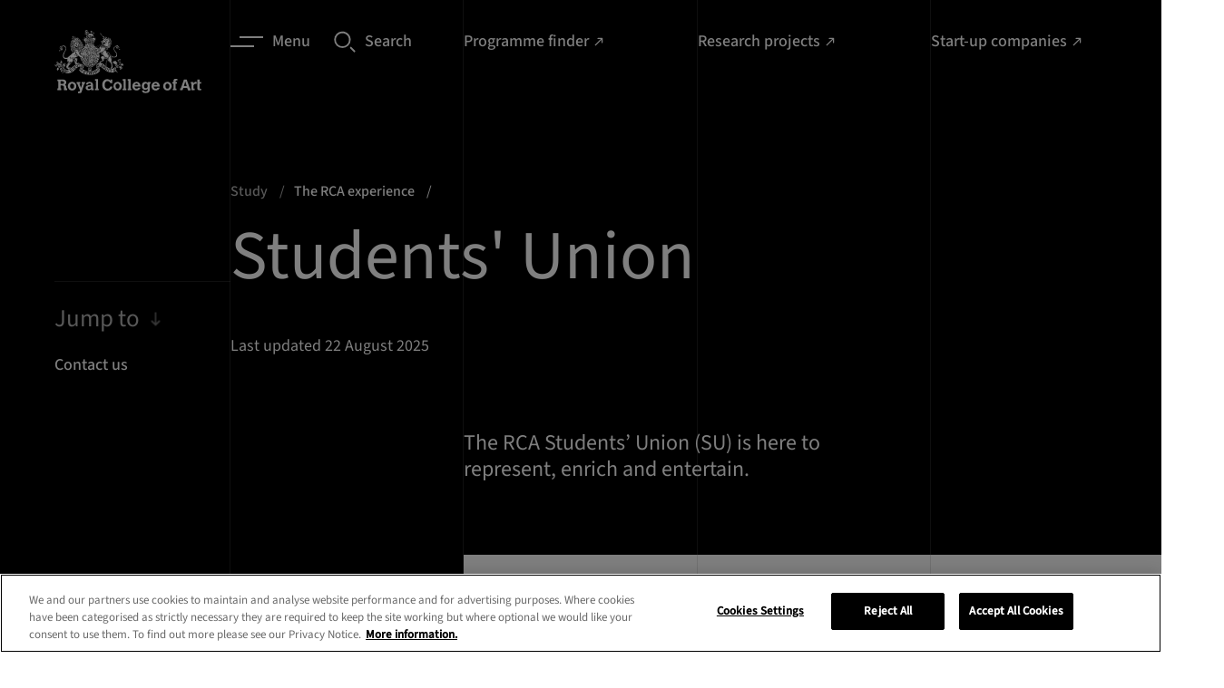

--- FILE ---
content_type: text/html; charset=utf-8
request_url: https://www.rca.ac.uk/study/the-rca-experience/students-union/
body_size: 41639
content:

<!doctype html>
<html lang="en-GB" class="">
    <head>
        
        <meta charset="utf-8" />
        <title>Students Union | Royal College of Art</title>
        <meta name="description" content="The RCA Students’ Union (SU) is here to represent, enrich and entertain." />
        <meta name="viewport" content="width=device-width, initial-scale=1" />
        <link rel="stylesheet" type="text/css" href="/static2/css/main.fdd11d05b874.css">
        
            <link rel="canonical" href="https://www.rca.ac.uk/study/the-rca-experience/students-union/">
        
        
        

        

        
            
            <script>(function(w,d,s,l,i){w[l]=w[l]||[];w[l].push({'gtm.start':
            new Date().getTime(),event:'gtm.js'});var f=d.getElementsByTagName(s)[0],
            j=d.createElement(s),dl=l!='dataLayer'?'&l='+l:'';j.async=true;j.src=
            'https://www.googletagmanager.com/gtm.js?id='+i+dl;f.parentNode.insertBefore(j,f);
            })(window,document,'script','dataLayer','GTM\u002DKPVDFQC');</script>
        

        
        <link rel="apple-touch-icon" sizes="180x180" href="/static2/images/apple-touch-icon.18b5f5cadc9e.png">
        <link rel="icon" type="image/png" sizes="32x32" href="/static2/images/favicon-32x32.40833cdce8e2.png">
        <link rel="icon" type="image/png" sizes="16x16" href="/static2/images/favicon-16x16.5985b1104dd8.png">
        <link rel="manifest" href="/static2/images/site.df209b8a864d.webmanifest">
        <link rel="mask-icon" href="/static2/images/safari-pinned-tab.0cf6830a4a67.svg" color="#000000">
        <link rel="shortcut icon" href="/static2/images/favicon.e60e1102bb63.ico">
        <meta name="msapplication-TileColor" content="#000000">
        <meta name="msapplication-config" content="/static2/images/browserconfig.6879f15a4e0d.xml">
        <meta name="theme-color" content="#000000">
        
    
    <meta name="twitter:card" content="summary" />
    <meta name="twitter:site" content="@rca" />
    <meta name="twitter:title" content="Students&#x27; Union" />
    <meta name="twitter:description" content="The RCA Students’ Union (SU) is here to represent, enrich and entertain.">
    
    
        
        <meta name="twitter:image" content="https://rca-media2.rca.ac.uk/images/RCA-10-13-3053.original.original.2e16d0ba.fill-1200x1200.jpg">
    

    
    <meta property="fb:app_id" content="RCA.London" />
    <meta property="og:type" content="website" />
    <meta property="og:url" content="/study/the-rca-experience/students-union/" />
    <meta property="og:title" content="Students&#x27; Union" />
    
        <meta property="og:image" content="https://rca-media2.rca.ac.uk/images/RCA-10-13-3053.original.original.2e16d0ba.fill-1200x1200.jpg" />
    
    <meta property="og:description" content="The RCA Students’ Union (SU) is here to represent, enrich and entertain." />
    <meta property="og:site_name" content="RCA Website" />


    </head>

    <body class="app 
    app--guide no-hero sticky-bar
 " prefix="schema: https://schema.org/">

        
            
            <noscript><iframe src="https://www.googletagmanager.com/ns.html?id=GTM-KPVDFQC"
            height="0" width="0" style="display:none;visibility:hidden"></iframe></noscript>
        
        
        
    


        <nav class="skip-link" aria-label="Quick links">
    <ul class="slip-link__container">
        <li class="slip-link__item">
            <a class="skip-link__link" href="#main-content">Skip to main content</a>
        </li>
        <li class="slip-link__item">
            <a class="skip-link__link" href="/accessibility">Accessibility statement</a>
        </li>
    </ul>
</nav>


        

        <div class="outdated-banner" data-outdated-banner data-outdated-banner-close>
    <a data-outdated-banner-close class="outdated-banner__close">
        <svg class="outdated-banner__close-icon" width="20" height="20"><use xlink:href="#close"></use></svg>
    </a>
    <div class="outdated-banner__modal">
        <div class="outdated-banner__heading heading heading--four">Update you browser</div>
        <p class="outdated-banner__copy body body--two">
            For the best experience, we recommend you update your browser. <a class="link link--tertiary" href="/contact-us/about-this-website/accessibility/">Visit our accessibility page</a> for a list of supported browsers. Alternatively, you can continue using your current browser by closing this message.</p>
            <div class="outdated-banner__action body body--two">
                <a data-outdated-banner-close aria-label="Close" class="link link--secondary link--close cookie__btn">
                    <span class="link__label">Close</span>
                    <svg width="10" height="10" class="link__icon"><use xlink:href="#close"></use></svg>
                </a>
            </div>
    </div>
</div>

        <svg style="display: none;" xmlns="http://www.w3.org/2000/svg" xmlns:xlink="http://www.w3.org/1999/xlink">

    <symbol id="twitter" viewBox="0 0 18 18">
        <path d="M10.1173 8.19464L16.4459 1H14.9463L9.45111 7.24701L5.06215 1H0L6.63697 10.4466L0 17.9913H1.49977L7.30279 11.3942L11.9379 17.9913H17L10.1169 8.19464H10.1173ZM8.06317 10.5298L7.39071 9.58914L2.04016 2.10416H4.34371L8.66167 8.14478L9.33413 9.08545L14.947 16.9373H12.6434L8.06317 10.5302V10.5298Z"></path>
    </symbol>

    <symbol id="youtube" viewBox="0 0 24 24">
        <path d="M23.5 6.2a3 3 0 0 0-2-2c-2-.6-9.5-.6-9.5-.6s-7.5 0-9.4.5a3 3 0 0 0-2 2.1A31.2 31.2 0 0 0 0 12a31.2 31.2 0 0 0 .5 5.8 3 3 0 0 0 2.1 2c1.9.6 9.4.6 9.4.6s7.5 0 9.4-.5a3 3 0 0 0 2.1-2.1A31.2 31.2 0 0 0 24 12a31.2 31.2 0 0 0-.5-5.8zM9.6 15.6V8.4L16 12z"></path>
    </symbol>

    <symbol id="instagram" viewBox="0 0 24 24">
        <path d="M12 0H7C5.9.2 5 .4 4.2.7c-.7.3-1.4.7-2 1.4S.8 3.4.5 4.1c-.3.8-.5 1.7-.5 3a83.6 83.6 0 0 0 .5 12.8c.3.7.7 1.4 1.4 2 .7.8 1.3 1.2 2.1 1.5.8.3 1.7.5 3 .5a83.6 83.6 0 0 0 12.8-.5c.7-.3 1.4-.7 2-1.4.8-.7 1.2-1.3 1.5-2.1.3-.8.5-1.7.5-3a83.6 83.6 0 0 0-.5-12.8c-.3-.7-.7-1.4-1.4-2-.7-.8-1.3-1.2-2.1-1.5-.8-.3-1.7-.5-3-.5L12 0zm0 2.2h4.8c1.2 0 1.9.3 2.3.4.5.3 1 .5 1.4 1 .4.4.6.8.9 1.3.1.4.3 1 .4 2.2a84 84 0 0 1-.5 12c-.2.5-.4 1-.9 1.4-.4.4-.8.6-1.3.9-.5.1-1.1.3-2.3.4a84.5 84.5 0 0 1-12-.5c-.5-.2-.9-.4-1.3-.9-.4-.4-.7-.8-.9-1.3-.2-.5-.4-1.1-.4-2.3V12 7c0-1.1.2-1.8.4-2.2.2-.6.5-1 .9-1.4.4-.4.8-.7 1.4-.9.4-.2 1-.3 2.2-.4H12zm0 3.6a6.2 6.2 0 1 0 0 12.4 6.2 6.2 0 0 0 0-12.4zM12 16a4 4 0 1 1 0-8 4 4 0 0 1 0 8zm7.8-10.4a1.4 1.4 0 1 1-2.8 0 1.4 1.4 0 0 1 2.8 0z"></path>
    </symbol>

    <symbol id="facebook" viewBox="0 0 24 24">
        <path d="M9 8H6v4h3v12h5V12h3.6l.4-4h-4V6.3c0-1 .2-1.3 1.1-1.3H18V0h-3.8C10.6 0 9 1.6 9 4.6V8z"></path>
    </symbol>

    <symbol id="linkedin" viewBox="0 0 24 24">
        <path d="M5 3.5C5 4.9 3.9 6 2.5 6S0 4.9 0 3.5 1.1 1 2.5 1 5 2.1 5 3.5zM5 8H0v16h5V8zm8 0H8v16h5v-8.4c0-4.7 6-5 6 0V24h5V13.9c0-8-9-7.6-11-3.7V8z"></path>
    </symbol>

    <symbol id="tiktok" viewBox="0 0 19 18">
        <path d="M14.6341 4.17164C14.5202 4.11277 14.4093 4.04824 14.3019 3.97828C13.9894 3.77172 13.703 3.52833 13.4486 3.25336C12.8123 2.52527 12.5746 1.78664 12.4871 1.26949H12.4906C12.4175 0.840234 12.4477 0.5625 12.4523 0.5625H9.55402V11.7696C9.55402 11.9201 9.55402 12.0688 9.5477 12.2157C9.5477 12.234 9.54594 12.2509 9.54488 12.2706C9.54488 12.2787 9.54488 12.2871 9.54312 12.2955C9.54312 12.2977 9.54312 12.2998 9.54312 12.3019C9.51257 12.704 9.38367 13.0924 9.16776 13.433C8.95186 13.7736 8.65555 14.0559 8.30492 14.2552C7.93949 14.4631 7.52617 14.5721 7.10574 14.5716C5.75539 14.5716 4.66098 13.4705 4.66098 12.1106C4.66098 10.7508 5.75539 9.64969 7.10574 9.64969C7.36136 9.64945 7.6154 9.68967 7.85844 9.76887L7.86195 6.81785C7.12415 6.72255 6.3746 6.78118 5.6606 6.99006C4.94659 7.19894 4.28362 7.55352 3.71352 8.03144C3.21397 8.46548 2.794 8.98337 2.4725 9.5618C2.35016 9.77273 1.88855 10.6204 1.83266 11.996C1.7975 12.7768 2.03199 13.5858 2.14379 13.9201V13.9271C2.2141 14.124 2.48656 14.7959 2.93059 15.3622C3.28863 15.8165 3.71165 16.2156 4.18602 16.5466V16.5396L4.19305 16.5466C5.59613 17.5001 7.1518 17.4375 7.1518 17.4375C7.42109 17.4266 8.3232 17.4375 9.34766 16.952C10.4839 16.4137 11.1308 15.6118 11.1308 15.6118C11.544 15.1327 11.8726 14.5866 12.1025 13.9971C12.3648 13.3077 12.4523 12.4808 12.4523 12.1503V6.20473C12.4875 6.22582 12.9557 6.53555 12.9557 6.53555C12.9557 6.53555 13.6304 6.96797 14.683 7.24957C15.4381 7.44996 16.4555 7.49215 16.4555 7.49215V4.61496C16.0991 4.65363 15.3752 4.54113 14.6341 4.17164Z"></path>
    </symbol>

    <symbol id="pinterest" viewBox="0 0 19 18">
        <path d="M12.7556 1.84456C11.5295 0.655106 9.83265 0 7.97776 0C5.14432 0 3.40163 1.1737 2.43864 2.15826C1.25182 3.37162 0.571289 4.98273 0.571289 6.57856C0.571289 8.58223 1.40065 10.1201 2.7895 10.6923C2.88273 10.7309 2.97656 10.7503 3.06855 10.7503C3.36155 10.7503 3.5937 10.5566 3.67414 10.2458C3.72103 10.0675 3.82965 9.62768 3.87689 9.43675C3.97799 9.05969 3.8963 8.87832 3.67581 8.61574C3.27412 8.13543 3.08705 7.56747 3.08705 6.82831C3.08705 4.63275 4.70486 2.29934 7.7033 2.29934C10.0824 2.29934 11.5603 3.66581 11.5603 5.86541C11.5603 7.25346 11.2645 8.53892 10.7271 9.48516C10.3536 10.1427 9.69697 10.9264 8.6889 10.9264C8.25298 10.9264 7.86138 10.7454 7.61431 10.43C7.3809 10.1317 7.30395 9.74648 7.39784 9.34495C7.50388 8.89129 7.64851 8.41809 7.78847 7.96063C8.04372 7.1251 8.28502 6.33594 8.28502 5.70632C8.28502 4.62941 7.62986 3.90578 6.65487 3.90578C5.41579 3.90578 4.44505 5.17754 4.44505 6.80106C4.44505 7.59729 4.65445 8.19284 4.74925 8.4215C4.59315 9.08982 3.66544 13.0632 3.48947 13.8125C3.38771 14.2498 2.77478 17.7045 3.78929 17.9799C4.92915 18.2894 5.94804 14.9249 6.05175 14.5447C6.1358 14.2355 6.42988 13.0663 6.61009 12.3476C7.16037 12.8832 8.04636 13.2453 8.90846 13.2453C10.5337 13.2453 11.9953 12.5062 13.024 11.1644C14.0218 9.86291 14.5713 8.04891 14.5713 6.0568C14.5712 4.49944 13.9094 2.96408 12.7556 1.84456Z"></path>
    </symbol>

    <symbol id="wechat" viewBox="0 0 18 18">
        <path fill-rule="evenodd" clip-rule="evenodd" d="M16.1265 14.6437C17.2695 13.8149 18 12.5902 18 11.2282C18 8.73366 15.5723 6.71091 12.5782 6.71091C9.58425 6.71091 7.1565 8.73366 7.1565 11.2282C7.1565 13.7234 9.58425 15.7462 12.5782 15.7462C13.197 15.7462 13.794 15.6584 14.3483 15.4987L14.5072 15.4747C14.6115 15.4747 14.706 15.5069 14.7952 15.5579L15.9825 16.2434L16.0868 16.2772C16.1865 16.2772 16.2675 16.1962 16.2675 16.0964L16.2382 15.9644L15.9938 15.0532L15.975 14.9377C15.975 14.8162 16.035 14.7089 16.1265 14.6437ZM6.50625 1.72266C2.913 1.72266 0 4.14966 0 7.14441C0 8.77791 0.876 10.2487 2.24775 11.2424C2.358 11.3204 2.43 11.4494 2.43 11.5957L2.4075 11.7337L2.11425 12.8272L2.079 12.9854C2.079 13.1054 2.1765 13.2029 2.29575 13.2029L2.42175 13.1624L3.846 12.3397C3.9525 12.2782 4.06575 12.2399 4.191 12.2399L4.38225 12.2684C5.04675 12.4597 5.76375 12.5662 6.50625 12.5662L6.86325 12.5572C6.72225 12.1342 6.645 11.6887 6.645 11.2289C6.645 8.49816 9.3015 6.28416 12.5782 6.28416L12.9315 6.29316C12.4418 3.70341 9.7515 1.72266 6.50625 1.72266ZM10.7708 10.5059C10.3717 10.5059 10.0485 10.1819 10.0485 9.78291C10.0485 9.38316 10.3717 9.05991 10.7708 9.05991C11.1705 9.05991 11.4937 9.38316 11.4937 9.78291C11.4937 10.1819 11.1705 10.5059 10.7708 10.5059ZM14.3857 10.5059C13.986 10.5059 13.6627 10.1819 13.6627 9.78291C13.6627 9.38316 13.986 9.05991 14.3857 9.05991C14.7847 9.05991 15.108 9.38316 15.108 9.78291C15.108 10.1819 14.7847 10.5059 14.3857 10.5059ZM4.33725 6.27666C3.858 6.27666 3.47025 5.88816 3.47025 5.40966C3.47025 4.93041 3.858 4.54191 4.33725 4.54191C4.8165 4.54191 5.205 4.93041 5.205 5.40966C5.205 5.88816 4.8165 6.27666 4.33725 6.27666ZM8.6745 6.27666C8.19525 6.27666 7.8075 5.88816 7.8075 5.40966C7.8075 4.93041 8.19525 4.54191 8.6745 4.54191C9.15375 4.54191 9.54225 4.93041 9.54225 5.40966C9.54225 5.88816 9.15375 6.27666 8.6745 6.27666Z"></path>
    </symbol>

    <symbol id="little-red-book" viewBox="0 0 300 300">
        <path transform="translate(71.114 -.24048)" d="m0 0c2.1459-0.012851 4.2919-0.025987 6.4378-0.039383 19.428-0.11496 38.856-0.17239 58.285-0.21677 14.327-0.033297 28.653-0.09308 42.979-0.18751 10.119-0.064427 20.239-0.098038 30.358-0.10924 6.0262-0.0075328 12.052-0.028489 18.078-0.083027 5.664-0.050678 11.327-0.062972 16.991-0.046749 2.0675-6.0012e-4 4.1351-0.014702 6.2024-0.043947 15.204-0.20371 26.371 2.192 37.992 12.592 1.2401 1.4139 2.4256 2.8769 3.5625 4.375 0.6803 0.88016 1.3606 1.7603 2.0615 2.6671 7.4128 11.116 7.0754 21.701 6.9736 34.731 0.010857 2.3439 0.025111 4.6877 0.04248 7.0316 0.036296 6.3308 0.022404 12.661-0.0030327 18.991-0.018278 5.9702-0.0042814 11.94 0.0074176 17.911 0.022747 12.545-0.0033138 25.089-0.046403 37.634-0.035737 10.736-0.029527 21.472 0.0073501 32.208 0.042928 12.504 0.059604 25.007 0.035102 37.51-0.012596 6.6056-0.014248 13.211 0.012292 19.816 0.02322 6.2123 0.0068824 12.423-0.039154 18.636-0.01052 2.271-0.0076397 4.5422 0.010101 6.8132 0.11458 16.166-1.8789 26.099-12.811 38.488-6.1586 5.6811-14.683 11.664-23.297 11.705-0.82639 0.0063079-1.6528 0.012616-2.5042 0.019115-0.90776 0.001862-1.8155 0.003724-2.7508 0.0056424-0.96457 0.0057934-1.9291 0.011587-2.9229 0.017556-3.2471 0.018103-6.4941 0.028944-9.7412 0.039695-2.3225 0.011173-4.6451 0.022686-6.9676 0.034515-7.6432 0.036599-15.286 0.061788-22.93 0.084625-1.951 0.0059188-1.951 0.0059188-3.9414 0.011957-12.27 0.03643-24.54 0.068025-36.81 0.089109-2.8423 0.004969-5.6845 0.010013-8.5268 0.015144-0.7064 0.0012707-1.4128 0.0025414-2.1406 0.0038505-11.423 0.021324-22.846 0.070283-34.27 0.13039-11.741 0.061271-23.482 0.095821-35.223 0.10508-6.5869 0.006249-13.173 0.024297-19.76 0.071386-6.2046 0.043805-12.408 0.054111-18.613 0.039372-2.2695 3.2751e-4 -4.539 0.012515-6.8083 0.037849-15.573 0.16459-26.928-1.0608-38.919-11.91-12.128-13.581-13.298-24.688-13.16-42.336-0.010857-2.3439-0.025111-4.6877-0.04248-7.0316-0.036296-6.3308-0.022404-12.661 0.0030327-18.991 0.018278-5.9702 0.0042814-11.94-0.0074176-17.911-0.022747-12.545 0.0033138-25.089 0.046403-37.634 0.035737-10.736 0.029527-21.472-0.0073501-32.208-0.042928-12.504-0.059604-25.007-0.035102-37.51 0.012596-6.6056 0.014248-13.211-0.012292-19.816-0.02322-6.2123-0.0068824-12.423 0.039154-18.636 0.01052-2.271 0.0076397-4.5422-0.010101-6.8132-0.095643-13.494 0.62811-23.117 9.0613-34.051 0.69371-0.90618 1.3874-1.8124 2.1022-2.746 2.1691-2.5761 4.3524-4.1085 7.2103-5.879 0.90363-0.56977 1.8073-1.1395 2.7383-1.7266 6.388-3.5705 11.252-5.1159 18.505-5.3209 0.82366-0.032915 1.6473-0.065831 2.4959-0.099744 10.017-0.3663 20.04-0.42324 30.063-0.46826zm52.886 106.24c-1.697 3.8752-3.3896 7.7518-5.072 11.633-0.57278 1.3181-1.1479 2.6352-1.7256 3.9512-0.83298 1.8988-1.6571 3.8013-2.4797 5.7046-0.4975 1.1416-0.995 2.2833-1.5076 3.4595-1.1815 3.1616-1.9661 5.8863-2.2151 9.2515 1.7223 3.2485 1.7223 3.2485 5 4 2.333 0.039542 4.6671 0.044017 7 0-0.21205 0.51385-0.4241 1.0277-0.64258 1.5571-0.96333 2.3517-1.9104 4.7096-2.8574 7.0679-0.33387 0.80824-0.66773 1.6165-1.0117 2.4492-1.7689 4.4403-3.0525 8.0582-2.4883 12.926 1.4953 2.2822 2.4996 2.8657 5.125 3.5703 3.5738 0.53412 7.0851 0.537 10.688 0.49219 1.0393-0.0067676 1.0393-0.0067676 2.0996-0.013672 1.696-0.011697 3.392-0.029629 5.0879-0.048828 0.81752-1.5807 1.6288-3.1647 2.4375-4.75 0.45246-0.88172 0.90492-1.7634 1.3711-2.6719 1.3649-2.7427 1.3649-2.7427 2.1914-6.5781-2.97-0.33-5.94-0.66-9-1 0.91522-2.4589 1.8318-4.9172 2.75-7.375 0.27151-0.72719 0.54302-1.4544 0.82275-2.2036 1.8378-4.9027 3.7481-9.768 5.7632-14.601 0.7783-1.8105 0.7783-1.8105 0.66406-3.8203-4.9297-1.4042-4.9297-1.4042-14-1 2.97-7.26 5.94-14.52 9-22h-17zm86 0-1 5-10 1v17h11v14h-16v17h16v34h16v-35c2.31 0.33 4.62 0.66 7 1 1.7573 0.13253 3.5167 0.23986 5.2773 0.31641 0.9249 0.041895 1.8498 0.083789 2.8027 0.12695 0.94295 0.039316 1.8859 0.078633 2.8574 0.11914 1.455 0.064775 1.455 0.064775 2.9395 0.13086 2.3742 0.10526 4.7486 0.2074 7.123 0.30664 0.026908 2.6251 0.046794 5.2499 0.0625 7.875 0.0083789 0.74637 0.016758 1.4927 0.025391 2.2617 0.025391 5.6367 0.025391 5.6367-1.0879 7.8633-2.2148 0.37891-2.2148 0.37891-4.9375 0.5625-3.6693 0.20551-3.6693 0.20551-7.0625 1.4375 0.51526 5.2814 2.2548 8.5722 5 13 6.8891 0.34768 13.855 0.5656 20-3 6.1766-6.3319 6.0556-15.168 6.25-23.625-0.24092-10.278-0.24092-10.278-4.4375-19.375-4.5263-3.2187-8.2217-5-13.812-5-0.12117-1.2414-0.24234-2.4827-0.36719-3.7617-0.16889-1.642-0.33818-3.2839-0.50781-4.9258-0.078633-0.81662-0.15727-1.6332-0.23828-2.4746-0.62981-5.9832-1.1886-10.215-5.6992-14.525-5.6128-4.0721-10.67-4.739-17.445-5.457-2.7422-0.85547-2.7422-0.85547-4.1602-3.4102-0.52207-0.80695-1.0441-1.6139-1.582-2.4453-3.4236-0.60624-3.4236-0.60624-7.1875-0.3125-1.2723 0.045117-2.5446 0.090234-3.8555 0.13672-0.97582 0.058008-1.9516 0.11602-2.957 0.17578zm-151 1-1 73h-7l-2 1c0.51526 5.2814 2.2548 8.5722 5 13 7.4926 0.3998 12.421 0.095538 18.312-5 4.685-8.3289 2.8201-20.374 2.7852-29.73-0.0018697-1.4864-0.003291-2.9729-0.0042877-4.4593-0.003782-3.8747-0.013574-7.7495-0.024704-11.624-0.010308-3.9689-0.014814-7.9378-0.019836-11.907-0.010661-7.7598-0.027684-15.52-0.048828-23.279-5.5415-0.94324-10.222-1-16-1zm92 8c-0.098945 1.4347-0.12971 2.8744-0.125 4.3125-0.0025781 0.77988-0.0051562 1.5598-0.0078125 2.3633 0.13101 2.2926 0.30828 4.1776 1.1328 6.3242 3.5798 1.3689 3.5798 1.3689 10 1v49h-15l-3 6.375c-0.55688 1.1834-1.1138 2.3667-1.6875 3.5859-1.4447 2.7933-1.4447 2.7933-1.3125 5.0391 2.954 0.98466 4.8525 1.1213 7.9304 1.1135 1.5012-1.133e-4 1.5012-1.133e-4 3.0328-2.2889e-4 1.0782-0.0051613 2.1564-0.010323 3.2673-0.01564 1.1056-0.001415 2.2111-0.0028299 3.3502-0.0042877 3.5356-0.0056034 7.0712-0.018156 10.607-0.030869 2.3952-0.0050146 4.7904-0.0095776 7.1855-0.013672 5.8757-0.011034 11.751-0.0283 17.627-0.048828v-16h-14v-49h9v-17c-4.1446-0.046136-8.2882-0.085892-12.433-0.10986-1.4073-0.010002-2.8145-0.023608-4.2217-0.041016-2.0332-0.024505-4.0661-0.035662-6.0994-0.044434-1.8303-0.01571-1.8303-0.01571-3.6975-0.031738-6.2329 0.37023-6.2329 0.37023-11.549 3.2271zm106 1c-1.8229 3.0117-2.0132 4.6623-1.875 8.1875 0.61105 2.8469 0.61105 2.8469 2.5625 4.25 3.2036 0.77925 5.1518 0.53006 8.3125-0.4375 3.2822-2.4973 4.7773-3.9313 5.625-8-0.83118-3.9896-2.4676-5.5035-5.625-8-4.102 0-5.8131 1.4911-9 4zm-225 13c-1.538 8.9891-2.5576 17.891-3 27-0.077344 1.1679-0.15469 2.3358-0.23438 3.5391-0.34353 8.6074 1.0816 15.834 5.2344 23.461l3 2c11.269-15.749 10.217-38.408 11-57-1.9166-0.027122-3.8333-0.046451-5.75-0.0625-1.0673-0.011602-2.1347-0.023203-3.2344-0.035156-2.5493 0.082555-4.595 0.35148-7.0156 1.0977zm54-1c-0.14138 8.384 0.37017 16.539 1.25 24.875 0.10957 1.1769 0.21914 2.3538 0.33203 3.5664 1.3036 14.516 1.3036 14.516 8.168 26.871l2.25 1.6875c0.98414-1.9141 1.9621-3.8314 2.9375-5.75 0.81791-1.601 0.81791-1.601 1.6523-3.2344 4.7768-10.215 2.024-22.291 0.91016-33.141-0.14498-1.4479-0.28952-2.8958-0.43359-4.3438-0.3495-3.5111-0.70813-7.021-1.0664-10.531h-16zm26 49c-2.97 7.92-2.97 7.92-6 16 3.0002 1.0001 4.9742 1.1158 8.1055 1.0977 1.4744-0.004834 1.4744-0.004834 2.9785-0.0097656 1.0242-0.0083789 2.0483-0.016758 3.1035-0.025391 1.5536-0.0067676 1.5536-0.0067676 3.1387-0.013672 2.558-0.011788 5.1159-0.028243 7.6738-0.048828 1.169-2.4781 2.3353-4.9574 3.5-7.4375 0.33387-0.70705 0.66773-1.4141 1.0117-2.1426 1.724-3.0868 1.724-3.0868 2.4883-6.4199-8.6927-1.1702-17.244-1.0742-26-1z" fill="#fff"/>
        <path transform="translate(226,129)" d="m0 0h10v14h-10v-14z" fill="#fff"/>
    </symbol>

    <symbol id="magnifying-glass" viewBox="0 0 24 24">
        <path d="M9.4.7A9 9 0 0 0 .3 9.8a9 9 0 0 0 9.1 9.1 9 9 0 0 0 9.1-9.1c0-5-4.1-9.1-9.1-9.1zm0 16.4c-4 0-7.2-3.2-7.2-7.2s3.2-7.2 7.2-7.2 7.2 3.2 7.2 7.2-3.3 7.2-7.2 7.2zM17.4 18.9l1.4-1.5 5 5-1.4 1.5z"></path>
    </symbol>

    <symbol id="camera" viewBox="0 0 24 24">
        <path d="M0 0h24v24H0z" fill="none"/><circle cx="12" cy="12" r="3.2"/><path d="M9 2L7.17 4H4c-1.1 0-2 .9-2 2v12c0 1.1.9 2 2 2h16c1.1 0 2-.9 2-2V6c0-1.1-.9-2-2-2h-3.17L15 2H9zm3 15c-2.76 0-5-2.24-5-5s2.24-5 5-5 5 2.24 5 5-2.24 5-5 5z"/>
    </symbol>

    <symbol id="arrow" viewBox="0 0 12 8">
        <path d="M-1.43051e-06 4.66715L9.46667 4.66715L7.06667 7.06715L8 8.00049L12 4.00049L8 0.000486374L7.06667 0.93382L9.46667 3.33382L-1.43051e-06 3.33382V4.66715Z"></path>
    </symbol>

    <symbol id="arrow-external" viewBox="0 0 11 13">
        <path d="M8 12v1H0v-1h8zM10.243.758v5.657h-1.32V3.02L2.23 9.714l-.943-.942L7.98 2.078H4.586V.758h5.657z" fill-rule="nonzero"></path>
    </symbol>

    <symbol id="close" viewBox="0 0 14 14">
        <path d="M14 1.21724L12.7828 0L7 5.78276L1.21724 0L0 1.21724L5.78276 7L0 12.7828L1.21724 14L7 8.21724L12.7828 14L14 12.7828L8.21724 7L14 1.21724Z"></path>
    </symbol>

    <symbol id="download" viewBox="0 0 8 12">
        <path d="M0 11.015h8"></path>
        <path d="M3.333 0v6.467l-2.4-2.4L0 5l4 4 4-4-.933-.933-2.4 2.4V0H3.333z"></path>
    </symbol>

    <symbol id="arrow-left" viewBox="0 0 46 46" fill="none">
        <path d="M0.5,23a22.5,22.5 0 1,0 45,0a22.5,22.5 0 1,0 -45,0"></path>
        <path d="M25.5 14.5L17 23l8.5 8.5"></path>
    </symbol>

    <symbol id="arrow-right" viewBox="0 0 46 46" fill="none">
        <path d="M0.5,23a22.5,22.5 0 1,0 45,0a22.5,22.5 0 1,0 -45,0"></path>
        <path d="M19.5 14.5L28 23l-8.5 8.5"></path>
    </symbol>

    <symbol id="arrow-right-filled" viewBox="0 0 46 46" fill="currentColor">
        <circle cx="23" cy="23" r="23"></circle>
        <path d="M19.5147 14.5147L28 23L19.5147 31.4853" stroke="#ffffff"></path>
    </symbol>

    <symbol id="lines" fill="none">
        <path stroke-width="2" d="M10 1h26M0 11h26"></path>
    </symbol>

    <symbol id="chevron" viewBox="0 0 6 10">
        <path d="M2.91892 5.83333L-7.15256e-07 8.83333L1.13513 10L6 5L1.13513 2.38419e-07L-7.15256e-07 1.16667L2.91892 4.16667L3.58419 5L2.91892 5.83333Z"></path>
    </symbol>

    <symbol id="thin-chevron" viewBox="0 0 19 18">
        <path d="M18 8.5L9.5 17 1 8.5"></path>
    </symbol>

    <symbol id="play-icon" viewBox="0 0 24 25">
        <path d="M12 0.320312C5.4 0.320312 0 5.72031 0 12.3203C0 18.9203 5.4 24.3203 12 24.3203C18.6 24.3203 24 18.9203 24 12.3203C24 5.72031 18.6 0.320312 12 0.320312ZM9.6 17.7203V6.92031L16.8 12.3203L9.6 17.7203Z"></path>
    </symbol>

    <symbol id="plus" viewBox="0 0 18 18">
        <path d="M18 8.14286H9.85714V0H8.14286V8.14286H0V9.85714H8.14286V18H9.85714V9.85714H18V8.14286Z"></path>
    </symbol>

    <symbol id="minus" viewBox="0 0 18 2">
        <path d="M9.85714 0.144531H18V1.85882H9.85714H8.14286H0V0.144531H8.14286H9.85714Z"></path>
    </symbol>

    <symbol id="email" viewBox="0 0 24 24">
        <path d="M0 0h24v24H0z" fill="none"/><path d="M20 4H4c-1.1 0-1.99.9-1.99 2L2 18c0 1.1.9 2 2 2h16c1.1 0 2-.9 2-2V6c0-1.1-.9-2-2-2zm0 4l-8 5-8-5V6l8 5 8-5v2z"/>
    </symbol>

    <symbol id="whatsapp" viewBox="0 0 18 18" fill="none">
        <path fill-rule="evenodd" clip-rule="evenodd" d="M15.378 2.615a8.942 8.942 0 00-6.34-2.616C4.096 0 .078 4 .075 8.918a8.87 8.87 0 001.197 4.459L0 17.999l4.751-1.24a8.99 8.99 0 004.283 1.085h.003c4.94 0 8.96-4.001 8.963-8.92a8.83 8.83 0 00-2.622-6.309zm-6.34 13.723h-.004a7.465 7.465 0 01-3.792-1.034l-.272-.16-2.82.736.753-2.737-.177-.28A7.373 7.373 0 011.588 8.92c0-4.088 3.344-7.413 7.453-7.413a7.469 7.469 0 015.266 2.174 7.396 7.396 0 012.18 5.243c-.002 4.088-3.343 7.414-7.45 7.414zm4.086-5.552c-.224-.112-1.325-.651-1.53-.727-.206-.076-.355-.112-.504.111-.15.223-.579.727-.71.874-.13.147-.26.168-.484.056-.224-.112-.946-.347-1.801-1.106-.666-.591-1.116-1.321-1.247-1.544-.13-.224-.013-.342.099-.455.1-.1.224-.26.335-.39.112-.13.15-.224.224-.372.075-.148.038-.279-.018-.39-.056-.112-.504-1.21-.69-1.656-.183-.434-.367-.375-.504-.382a9.034 9.034 0 00-.43-.008.827.827 0 00-.598.28c-.205.222-.783.761-.783 1.858s.802 2.157.914 2.306c.112.149 1.58 2.4 3.825 3.365.417.179.843.336 1.277.47.536.171 1.024.146 1.41.088.43-.063 1.325-.538 1.512-1.059.186-.52.186-.967.129-1.06-.058-.093-.202-.148-.426-.26z" fill="currentColor" />
    </symbol>

    <symbol id="audio" viewBox="0 0 24 24" fill="none">
        <path fill="#676767" fill-rule="evenodd" d="M0 12C0 5.4 5.4 0 12 0s12 5.4 12 12-5.4 12-12 12S0 18.6 0 12Zm9.667 5.133H8.11v-9.1h1.556v9.1ZM12.777 5v15.167h-1.555V5h1.556Zm-6.221 9.1H5v-3.033h1.556V14.1Zm9.333 3.033h-1.556v-9.1h1.556v9.1Zm1.555-3.033v-3.033H19V14.1h-1.556Z" clip-rule="evenodd"/>
    </symbol>

    <symbol id="download-file" viewBox="0 0 24 24" fill="none">
        <path fill="#676767" fill-rule="evenodd" d="M0 12C0 5.4 5.4 0 12 0s12 5.4 12 12-5.4 12-12 12S0 18.6 0 12Zm17.583 4.875v1.583H6.5v-1.583h11.083ZM14.417 9.75h3.166l-5.541 5.542L6.5 9.75h3.167V5h4.75v4.75Z" clip-rule="evenodd"/>
    </symbol>

    <symbol id="logo-light" viewBox="0 0 919 397">
        <path d="M870 334v-8h-18v10h5v41h19v-10h-6v-20c0-5 6-10 13-10h6v-12h-6c-6 0-9 3-13 9m-425-27h-18v10h5v50h-5v10h23v-10h-5v-60zm88 28c-4-7-12-10-20-10-15 0-26 11-26 27 0 15 11 27 26 27 13 0 22-7 25-18h-14c-2 5-6 7-11 7-2 0-11-1-13-14h39c-1-5-1-12-6-19m-32 10c2-6 6-10 12-10s10 4 11 10h-23zm-25-38h-18v10h5v50h-5v10h23v-10h-5v-60zm-365 18c-15 0-27 11-27 27 0 15 11 27 27 27 15 0 26-12 26-27s-12-27-26-27m-1 43c-7 0-12-7-12-17 0-9 5-15 12-15 8 0 13 6 13 15 0 10-5 17-13 17m-36-5c0-13-3-17-9-20 3-1 9-4 9-15 0-6-3-18-24-18H18v11h6v45h-6v11h25v-11h-5v-18h10c8 0 12 4 12 12v17h20v-11h-6v-3zm-25-25H38v-17h9c9 0 13 2 13 8s-4 9-11 9m121-2h5l-9 26-10-26h5v-10h-22v10h4l17 42v1c-2 5-3 6-5 6h-8v10l9 1c8 0 11-2 13-6l18-54h5v-10h-22v10zm175 26c-3 4-8 6-13 6-11 0-18-9-18-24s7-24 18-24c5 0 10 2 13 6l5 7h12v-23h-12v8c-3-4-8-10-20-10-18 0-31 15-31 36s13 36 32 36c20 0 30-11 32-26h-14l-4 8m50-37c-15 0-26 11-26 27 0 15 11 27 26 27s26-12 26-27-11-27-26-27m0 43c-8 0-13-7-13-17 0-9 5-15 13-15 7 0 12 6 12 15 0 10-5 17-12 17m-123-61h-18v10h5v50h-5v10h23v-10h-5v-60zm-31 36c0-12-8-18-22-18-13 0-21 6-22 17h13c0-5 4-8 9-8 8 0 10 2 10 10-17 2-34 3-34 18 0 9 8 16 19 16 6 0 10-2 16-7v6h16v-10h-5v-24zm-12 15c0 7-5 11-12 11-5 0-9-2-9-7 0-7 9-8 21-9v5zm478-33c-16 0-27 11-27 27 0 15 11 27 26 27s27-12 27-27-12-27-26-27m-1 43c-7 0-12-7-12-17 0-9 5-15 12-15s13 6 13 15c0 10-5 17-13 17m201-58h-13v58c0 10 10 10 16 10l8-1v-9h-4c-5 0-7-2-7-5v-27h11v-10h-11v-16zm-162 10v6h-7v10h7v31h-5v10h23v-10h-5v-31h8v-10h-8v-5c0-5 3-5 10-5v-9l-8-1c-15 0-15 5-15 14m-92 15c-4-7-12-10-20-10-15 0-26 11-26 27 0 15 11 27 26 27 13 0 22-7 25-18h-14c-2 5-6 7-11 7-2 0-11-1-13-14h39c-1-5-1-12-6-19m-32 10c2-6 6-10 12-10s10 4 11 10h-23zm-38-13c-6-5-10-7-15-7-13 0-22 10-22 25s9 25 21 25c10 0 14-5 16-7v8c0 6-5 9-12 9-6 1-10-1-12-6h-12c1 6 3 8 6 11 4 4 10 5 18 5 16 0 25-7 25-19v-40h5v-10h-18v6zm-12 33c-7 0-11-6-11-15s5-14 12-14 11 6 11 14c0 9-5 15-12 15m256-55h-17l-20 56h-5v11h16l5-14h24l5 15h16v-12h-5l-19-56zm-18 42l9-30 9 30h-18zM184 210c0-3 2-5 4-6l1-1 4 1c4 0 8 3 10 7l2 4-2 4-4 4h-2l-5 1c-4-3-7-6-8-10v-4zm4 12l5 4h5l2-1c4-1 6-4 7-8v-3l-1-2c-1-4-4-7-8-8-2-2-5-4-8-3h-2c-3 1-5 4-6 7v3l1 2c0 4 2 7 5 9m-2-5h1l1 2 5 4-2-2-1-1h2l2 2 2 1v-1l-2-2 1-1 3 3 1-1-2-2h1l3 2 1-1-2-2-1-1v-1l3 2 1-1-3-2v-1l3 1c0-2-2-3-3-3v-1l1 1 1-1-3-2v-1c-3-2-7-4-11-3v1l5 3 3 1c1 1 2 2 1 4v1c-1 2-3 2-5 2-2-1-3-3-2-5l-4-4h-1v6l1 3m19 15l15 3 8 1v-1l-9-1c-7-1-13-2-19-5l-3-2h-1c3 3 6 4 9 5m6-18v-3-1h-2l-2-1v1l4 4m-19 0l-1-2-1 1 1 2h3l2-2v-2l-2-2-1 1h1l1 2v1l-3 1m15 8h1l4 2h3l-7-4-1 2m-20-15l5 5h1c-1-3-3-4-6-5 0-1 0-1 0 0m37 46v9l1-1 4-4v-1-11l-1 1h-1v4h-3v-1-2l-1-1-1-1-1 1-1 1v4h-3l-1-3 1-1-1-1h-1v2l1 7 2 3 1 1 2 2-1-8h1l1 10 1-1-1-9h2m4-20v-1l1-1v-1l2 1v1l-3 1m3 0l1-2-3-2-1 1-1 1 1 3 3-1m12-5l-3-1c-7-1-15-2-21-6l-10-4-1 2 12 5 6 2 9 2 8 1v-1m-14 3l1 1v-1h-1m-1 14l-1-8v9l1-1m-8-8v9h1v-9h-1m5 8v-8l-1 1v8l1-1m-8 1v-9h-1v8l1 1m-8-98l-4-1-2 1-1 1h7v-1m-26 5h-1v1h6l-1-1-1-1-4-2v1l1 1h-2v1h2m23 2h-1v2l-2 1-2 1h1v1l1-1v1h1l3-2h1l-1-3h-1m-17-5h3v2h-1l-1-1-1-1m2 5h-1v-1h2l-1 1m-2 1l-3 1h-4 2l-2 1-1 1 3-1-1 2 2-1h4l1-1v1l1-1h1l3-3 4 1 3-1 5-1 7 2v1l-2 1v1l2-1-1 1v1l2-1-1 1 1-1h1v-1-1l-1-3h-1l-3-2h-16l-2 2v-6h-1-2-2v1l1 5v2m56 71l-18-4-8-3-9-5h-1l1 2 9 4 8 3 18 3c1 0 0 0 0 0m-47-106h3l-1 1v1h-1l-1-1v-1zm1 5h-1l1-1h1l-1 1m-8 5v1l1-1v1l1-1c0-1 0 0 0 0l2-1h2l5-3h3l2-1c1-1 2-2 4-1h1c0 1 1 2 3 2v1h1v1l-2 3 2-2-1 2h1l1-1v-4l-2-2v-2h-11l-2 3-1 1 1-4-1-3h-1-2l-1 1 1 5-1 1-3 2-2 1h-1l-1 1h1m15 10h-1v2h-3-1v1h-1 2l-1 2 1-1 5-1 1-3h-2m-16-2l-4-2-1-1v2l-1-1 1 1h-1v1h1l4 2 1-2m12 86v1l9 3h1l-1-2-5-1-3-1h-1m15 5l1 1h2l6 1v-1l-1-1-6-1h-2v1m9-1l-7-2h-1l1 1h1l6 2v-1m-122 20h-1l-1 1v1l3 4v1l3 4 2-1c2-1 2-3 1-6s-4-5-7-4m110-23v1h1v-1h-1m-33-76v-1l6 3v-4l1-1h6l1 4h3a74 74 0 0 0 15-1l1-1h-4l-2 1-6-1h-1l1-2 5-1h3l2-1-2 2v1l2-1 4 2c-1 2-2 3-4 3l2 1c1 0 2 1 2 3l1 2v1h-1v1c0 1 0 1 0 0h-1v1h-2v-1l-1 1v-2h-1v-2h1l-4-2s-1 0 0 0l1 3-7 4 1-2-2 1v-1h-2c0-2 2-3 3-3h2v-2l-4 1h-6l-3 3-2 1h-6l-1 1-1-1h-1l1-2v-1h-1l4-1 4-1h-6l-2-1 1-1h-1l1-2v-1m12-10l-1 1-1-1h2m-1-4v0h-1 1l1-1v1h-1zm-10 8l1-1 3-1 3-1h-1l-6-2 1-1-1-2h3l-1-3 3 3 2 2v-2l-1-2v-1h7l1 4a99 99 0 0 1 15 0l3-1v-1h-1a132 132 0 0 1-10 0c-1-1 0-2 1-3 2 0 5 0 8-2h1l-3 2 1 2-5-1h-2v1h11v3l-1 1 4 2-1 1 1 1h-1l1 2h-1v3h-1l-1-1v1l-1-1h-1l1-3v-2l-6-1-1 4h-1l-3 1-2 1h-2l1-1h-1l-1-1 1-2h4v-1-1l-4 2-4-1-6 4h-2l-1 1v-1c-2 0-2 1-3 2l-1-1h2l3-2 1-1 1 1 1-1h1l4-3 3 1 3-1 2-1h2c2-1 3 0 5 1h4l1 3h-1l-1 2 1-1v2h1l1-2v1l1-3-1-2v-1c-2 0-3 0-4-2h-10l-6 1-3 2 2-3-1-2-1-1c-1-1-2 0-3 1v6l-5 1h-2v1s1 0 0 0l-1 1h3l-2 1-2 1v-2h1m7-14l5-2v-1l-2-1-2-1v-1h1v-1-1l2 1 3 2 1 1-1-5-1-2 3-1h2l2-1 1 4 1 1h10l1-1-3-2-6 1-1-1v-3l2-1h8l2-2s1 0 0 0v2l-3 2h-1l-3-1-2-1-2 2 1 1h7c1 0 3 2 2 3v2l1 2 1 1v7h-1v-1l-2 1c1 0 0 1 0 0v-1h-1v1l1-4-1-1-2-2h-1l-1 4-7 2h-1l1-1h-2l1-1-1-1 2-1h3l1-1-6 1-7 4h-4v-1h-1v-1zm-10 31l2 2h12l26-1v-1l1-6-2-46v-1h-1l-16 5-9 8c-5 4-8 9-10 14-3 8-5 16-5 25h1l1 1m36 67h-1l-1-1 1-2h1l1 1-1 2m0-3l-1-1v1l-1 3v1l4-1v-1c0-1 0-2-2-2m-15 2c-1 0 0 0 0 0v1a79 79 0 0 0 20 5l6 1v-1l-7-1a200 200 0 0 1-19-5m12-2l-2-1-4-1-1 1 6 2 1-1M49 257v-3h-1l-1 2v5l2-2v-2m-15-21l3-2-1-1h-5-1l-1-2v-2l-1 5 3 3v-1l-1-2s1 0 0 0l4 2m-5-14v3c-1-1-2-2-1-4l2-1h1l2 3-1 2h-1v-2-1h-2m2 4h1c2-1 2-4 1-5-1-2-2-3-4-2-1 1-3 2-3 4 1 2 3 4 5 3m11 21v-1l6-4v-1l-4 1c-2 0-3 2-4 3l-2 2v-1l2-3c2-2 4-2 7-3-1-3-5-3-7-3v2c-3 1-5 3-6 5l1 2v1l-1 4v2h1c1-1 1-3 7-6zm-18-11v1l-1 7v7l2-2v-1h1v-2h2l-2-11-2 1zm22 20l2-9 2-3v-2l-4 4h-1l-2 3-2 1v2l2-1 4-4v1l-3 4-1 1-2 1-1 1 1 1-1 6v2h1l5-8zM316 64h1l-1-1v1M54 251l-3-8v2 4l1 2v1l1 3 1-1v-3m-35-46v-1l-1-3-1-2-1 1-1 1-6-1 1 1 9 4M5 220h2l2 1h1c-6-3-9-3-10-3v1l1 1c0-1 0-1 0 0l1 1 3-1zm9 1l-5-4v-1l-1 1H5 4l3 1 7 3m35 28v4l1 2 1 3h1v-3l-2-6h-1m-25-13v-2l-7 6-1 3v7h1v1l1 3 1 2h1v-1l2-7c0-4 0-8 2-12M5 225h5l4-2v-1H5 4 3l2 3m269-45l3-3-1-1h-4c0 1 0 3 2 4M13 227l4-4h-1l-6 3H8l-4-1v2h2l4 2s2 0 3-2m6-3l-1-1-1 2-3 2v1l-4 2h3l6-4v-2M352 70l-1 1 4 5 2 2c-1-4-3-6-5-8m-16 113h1l-1 1v1c1 0 2-1 2-3v-1s-1 0 0 0l-1 1-2-1-2 1v1l2 1 1-1m-11 45l2-2 1-1v-3l-1-2h-1-1l1 1 1 2v1l-1 2-4 1c-2-1-3-3-2-4v-1l2-3c-2 0-3 1-4 3l1 3c0 2 3 3 6 3m5-33v-2l-1-2h-1l1 1v4l-3 2h2l2-3m-84 28l-2-1 2-1 2-1-1-2v-1l-2 2c1 0 0 0 0 0l-2-3v-1h2l-1-3-3 2-1-1-1-1 8-4v1c-1 2 0 4 1 6l2 4h2v1a154 154 0 0 1-6 3m4-17l4-2 1 1 2 2-4-1-1 2v1l1 1h7v3l-4 3h-1l-2-2 4-1h1l-1-1h-1c-3 1-6 0-7-2l1-4m5-5l10-1-1-1c-2-1-4-2-6-1l3-4 3 4 5 2v1l-9 2 1 2 5 1-2 3h-1c0-2-2-3-4-4l-4-3v-1m9-16l1-2v-1l3 4 2 1h3l3-1-1 4-2 5h-1l-2-1s0-1 0 0l3-3v-2-1h-4l1 2-1 1-3-2c0 1 0 0 0 0h1l1-2h-3l-1 2 1 2h-2l-1-1 2-5zm2-10v-3-1-1c1 2 4 3 6 3h6l2-1-1 6-2 4-3 1c-2-1-3-3-3-5v-2h-4l-1 1v-2m6-12l2-1h1l1 1-1 3-2-1-1-2m-15 55a82 82 0 0 0 18-25l1-2 4-11c2-11 2-21 1-32v-3c-5 1-9 3-11 8-1 0 0 0 0 0h3c2-1 5-3 6-6l1-1v5h-1l-4 2 1 2 3 1h1v3h-1l-5-4h-6v8l-1 4-1 1-1 1-1 4 1 4v1c-2 5-3 11-6 15l-1 3c-4 5-7 9-12 12l-8 3-1 1-2 6v4l11 3 11-7m19-11h2l3-4c1 0 0 0 0 0l1-3 1-1-2 1-5 7s0 1 0 0M45 259l-1 3 1-1 1-1v-1-1l-1 1m275-76l-2-3v-1l-5-11h-1l5 11 2 4h1m29-116l1 1 6 5 1-1-2-3c-1-2-4-3-6-2m-12-15c2 0 4-2 5-3l-2-1-3 2c-3 0-5 3-5 6l2-1 3-3M159 226l-1-4 1-1v-1c0-1 0 0 0 0v6m-2 0h-1v-6-1l1 2v5m-2-2v2l-1-1v-4-1h1v4m-20 16l-6 6h-1c0-3-2-4-3-6l-4-5-3-1v-1l7-5 2-2h1l3 4h-4l-3 1 2 4 2-2h1l1 3-2 1 2 4h2l1-3 1-3 3 3-2 2m-10 9l-4 3v-2l-7-8-2-1h-2v-1l5-5 1 1c-1 1 0 3 1 5l7 7 1 1m-11 9c-1 2-3 4-5 4l-6 3 2-3-2-3-4-5-4-1s0-1 0 0l8-6 2-1 3 1c5 2 7 7 6 11m-27 4v1l-1-1 1-7h2l-2 7m-2 1l-2 1 2-9c0-1 0-1 0 0l1 1-1 7m-4 2v-2l1-2v-7h1v2l-1 8-1 1m-2 0l-1 1 1-7 1-3v-2h1l-1 10-1 1m-2-1v2h-1l1-6v-6-1l2 1-1 8-1 2zm-3 2l-1-1v-2l1-10h2l-2 13m-3 0l-1-1 2-12v-1l2 1-2 12-1 1m-2 0l-2-1a52 52 0 0 0 3-14l1 1-2 12v2m-5-1s1 0 0 0l3-8 1-5v-1l1-1v1c-1 5-1 10-3 14h-2zm-1 0h-1l1-2 2-15 1 1-2 14-1 2m98-46v-1h1v9h-1v-3l-1-1 1-4zm2 0v-1h1l-1 5 1 5h-1v-3-6m3-2l1-1-1 7v2l-1 3 1-11m3-1l1-1v1l-2 13h-1l2-13m3 0l-1 8-1 7-1-1a46 46 0 0 1 3-14m3 1l-3 15v-1l-1-1 1-8 3-5m2 2h1v2l-3 5-1 8-1-1v-5l1-4c0-2 2-3 3-5m2 1v1l-1 3-1 4-1 7-1-1v-4c0-4 2-7 4-9v-1m2 3h1l-1 1-4 9v3c0-4 0-8 3-11l1-2zm2 2h1l-4 6-1 6h-1a18 18 0 0 1 5-12m1 3l1-1-3 5-2 7v-4l4-7m-18 3c6 1 11 6 14 11l5-14v-3c-3-4-6-7-11-9l-1-1-12-3-2 2a121 121 0 0 1-1 4l-4 1-1 2h-1l-1 1-6-1h-2c3 1 4 5 4 8l-2 3-2 1h-4l-1-1-7-7v-1l4-3v4l3 4 4 2 1-1 1-3c-1-3-4-6-7-8h-1l-1-1-3 1h-1l-3 2-16 11-6 5c0 2-1 2-2 3l-3 4-2 2c-3 2-7 4-12 4l-1 1-7-1-8-2-2-1-3-2h-1v1l-1 6c0 4-1 8-3 11v1l9 5c11 3 22 2 32-1l12-6c6-3 10-8 15-13l9-9c5-5 11-9 17-11l4 1 7 1M63 247v-3-11h-2v9l-6-11-8-9v4l9 10-12-6-1 2 13 6 2 3-9-2 4 3c5 0 7 2 7 3 0 5-1 10-3 14l-1 3c-2 3-5 5-8 6v3h1l1-1 2-1c3-1 6-4 7-7 2-4 3-4 4-11v-4M351 64l-3 1 3 1 5 2v-1c0-2-3-3-5-3m-16-6l-1 1h1l7-1c3-1 6-2 9-1v-1l-2-1-10 2 6-3 4-1h0a15 15 0 0 0-5 0l-6 3-3 2m6-6h-2c-1 1-3 1-3 3l1 1 4-3 2-3-1 1-1 1m6 6l-3 1-1 1 1-1 6 4h5l-1-1-7-3h-1l6 1h1l-3-2h-3m-66 54l-1-1v1l-2 1-1 2 1 2c-1 3 0 6 1 8 0 1 1 0 0 0a44 44 0 0 1 2-13m39 103l-1 3h1v-2-1m2 0v-1l-2-3 2-3v-1l-1 1h-1c-1 3-1 5 1 7h1m4-40l1 2 2 4 1 1v-1l-3-6h-1m4 3l-1-1 1 1m-166 55h-2l-2 7-5 8h1c3-2 6-1 9 0 4 1 9 1 13-1l1-1v-2h-1v1l-1 1v-2l1-1v-1h-1l-2 4-1 1 3-6-1-1-3 6v1l-1-1 3-7-1-1-3 8h-2 1l4-8-1-1-5 9h-1l4-9 1-1h-1l-5 10h-1l5-9v-2h-1l-6 10h-1c3-3 5-7 6-10l-1-1-6 11h-1a37 37 0 0 0 6-11h-1l-6 11-1 1v-1l6-12m163-31v-3l-1 3h1m1-6v-2h-2v-1h-1v2h1l1 1h1m-14-27l4 8 4 7 1-1-8-14h-1m8 52c2 0 3-2 3-3l-1-5h-1v1l1 2v2l-2 2v1m4-12h-1l-1 4h1l1-4m-6-2l1-3v-1l-1 3v1m0-35l4 7 3 4-5-10-2-1m4 2h-1l1 1 4 8h1v-1l-4-6-1-2m7-67l-1 1-1-1-1 1 1 2-2 3h1l3-5v-1m-13 64h-1l5 8 3 4v-1l-6-10-1-1m13-60h-1l-1 3c-1 3 0 5 2 7h1l-2-4 1-6m12 43v-1l-1 1h1m1-1l-1-1-1-3 1-1v-1l-1 1c-1 2 0 4 1 5h1m-2 9l1 1v-2h-1v1m-1-2l2 1c-2-2-1-4 0-6h1l-1-1v1c-2 1-2 3-2 5m1-13v-1-1l-1 1 1 1m2 7l1 1v-1h-1zm-1-9v-1h-1l-1-1-1-1v-1l-1 2 4 2m11-49c0-3-1-7-3-9l-2-2h-1l3 6 3 5c0 1 0 0 0 0m-3 5l1 1v-5l-1-2-1-2-3-5v1l3 8 1 4m-11 60v1h1v-1h-1m-16 40v6l-1 1-2 1v1l2-1 3-4v-3l-1-1h-1m23-88l-3-5 1 4 1 1h1m-8 52c-1 1 0 3 1 4v-1l-1-2 2-2 1-1h-1l-2 1v1m3 1h-1s-1 0 0 0l1 1v-1m4-15h-1v1l1 2c0 1-1 3-3 3h2c2-2 2-4 1-6m-1 8v0m-18-44l-1 3v4c0 2 1 3 3 4l-2-8v-3-1 1m-99 30h1v1h1v2h1v-2h1l1-3h1v-2h1v1l1-2v-1 2h1v-2s0-1 0 0l1 2 4 2c1 1 2 2 1 4l2 1 4 1 1 2-3 1v1l1-1v1h1l1-1v1l2-1v-1-1-1l-4-2v-1l2-3v-3l-4-3 4 4c0 2-2 3-3 3l-1-2-8-7h-2-1v1l-1-1-1 1-2 5-3 4m1-15v1l3 4v-4l-2-3h-1l1 1h-1v1m31 24l-1 1h-12l-20 1h-2v-26-17h1c6 1 12 3 17 8s10 11 13 18l4 15m-13-30c-5-7-14-12-22-12h-1l1 45h1l35-1v-1c-1-7-3-13-6-19l-8-12m-19 2l3 2 1 1 1-2-2-1v-1h-2l1-1v-3l5 1v1l-2-1-2-1 1 3 2 2-1 7 1 1c0 1 0 0 0 0l1-1 1 1v-3l1 2 1-1 1 2v-1c1-2 2-5 1-8 0-1-2-3-4-3l-1-1h1l4 1 1 1 1 3v3l-2 5c0 2 2 4 4 5l3 2 2 1h1c0-2-1-3-2-3l-5-3c-2-2-1-5 0-7 0-1 1-2 2-1l2 2h-1l-1 2 1 1-1-1-1-1h-1l1-1c-2 1-1 3 0 4l5 4 3 2v3l-3 2v1l3 1h2v1l-1 1 1 1 1 2h-1l-2 2-2-1-1 1h-2v-1h-1l1-2h2v-1l-6-3-2 1v2h-1v-3l2-1v-1-1h-2l-3 1v2l1 3h-1l-5 1v1l-1 1 2-1h1l-1 1 2-1h3l2-1h1v1l-2 2h-1v-1l-2 1v-1 1h-2c1 0 0-1 0 0h-2l1-1h-1l-3 1 1-2 3-2h4v-1l-1-2v-3l3-1v-1l-2-1-2 3h-1c0-1 0 0 0 0l-1 3h-1v1l-2 1v-1 1l-2-1 1-2-1 1v-4l2-1 2-6-2-2v-1l-1-1-2-2v-1h1l-1-2 2 1-1-2m-2-12v20h1v-1l1 1 1 1-1 1-1 2v-1-1 3h-1v16l12-1h3l1-2h1v1l1 1h0v1l3-1h12v-3l-2-6-4-11h-1l1 2-2-1v-2l-2 1 1-2-1-1-1-2 2 2v-1l-2-3c-5-7-13-12-22-14v1m-9 95l-2-1-2 1v3 3l2 1 2-5 1-2h-1m10 12h1a158 158 0 0 0 1-10l-2 7-1 1v-1l2-7h-1l-1 1-2 5c0 1 0 1 0 0l1-6h-1l-1 4-1 1 1-5h-1l-2 5v-1l2-4h-1l-2 4v0l1-4-1-1c1 0 1 0 0 0v1l-1 6h2l7 4m35-68l1-5c-1-7-3-13-6-19-3-5-7-10-13-15-7-4-15-6-24-6v35l1 15v3h20l19-1v-1l1-2h-16l1 2h-1l-1-1-1 1v1l-1-2-1 1h-1l-1-1h1-15v1h-1l-2 2v-1-2-1h2l-1-2v-18-1 1-2h-1l-1-1h2l-1-2h1v-9-10h-1v-1l-1-1h2l1-1v1h3l5 1c4 1 8 3 11 6a53 53 0 0 1 10 11l1 1-1-3c0 1 0 0 0 0l2 2h2l-1 1 1 2-1-1h-1l2 6a64 64 0 0 1 5 16m-31-28l1 1v-1h-1m49-26v1l-1 2c-2 1-4 1-5-1v1c1 1 2 2 4 1h1l2-4-1-1v1m-84 28v-1l-3-3h-1v1h-1l1 1v1l3 1h1m70-18l-1 1v1l1-2m-55 17h-3l-1 3h-4-1 1l1 1h-1v1l5-1h1l2-4m116 70h-2c-3 1-4 3-3 6l1 1-1-2 1-3 4-1v-1zm-60-84l4 7 8 15 1-1v-2c-2-5-5-11-5-16l-1-2-7-1m3-9v2l-4 2-1-1v1h3c2-1 3-2 2-4m2 2l2-1c1 0 0 0 0 0h-2v1M19 202l1 2 2 5v-5-3l-1-2-1 1h-2l1 1v1m220-28v2l-1 1h-3l1 1h-1 1v1l5-2 1-4h-1l-2 1m52-25l4-8v-1h-1l-4 8 1 1m4 4l2-6 2-5 3-4h-1l-5 8-2 7h1m-2-2c1-4 2-8 6-11l-1-1v1c-4 2-5 7-6 11h1m37 37h1l-2-1-1 2-2 3 2 2-1-3 3-3m-41-41l3-6h-1l-2 5v1m-56 62l-1 1-2 11 2 1h1l3-12v-2l-3 1m56-67l-1 1v1l1-2s0-1 0 0m-49 59l-2-1v3h-4l-1 1h2l-2 1h2l-1 1h1l3-1 2-1 1-3h-1m-12 0v-1h1l-1 1m-1-2v-2h1v2h-1m17 2a275 275 0 0 1 2 1l-2 1c-1 0 0 0 0 0v2l1-2v1h1v-1h1v-1h1v-2h-1l-1-1v-2h-16v1l-1 1v-4h-1l-3 1 2 4v2l-1 2h-3v1h2-1v1h0v1l1-1h3l1-1c-1 0 0 0 0 0v1l1-1c0-1 0 0 0 0l1-4h4l5-2 4 2m-18-27v-1l-2-3-2-1h1v1h-1v1l1 1 3 2c0 1 0 1 0 0m8 33v-1l-2 1v-2h1l-1-1 1-1h4v-1-1l-3 1h-1l-1 1v-1l-1 3-4 2h-1l-1 1h-1l-1-1-1 1v-1l1-1v-1l-1-1h4v-1l-4-4v-1l1-1-1-1 3 2v-3h1l3-1h1l1 1v1a268 268 0 0 1 17-1l-7-1h-1v-1l9 1 2 3-3 1 1 1v4l-4 2h-2v-1-1l1-1h1-3v3l-6 2h-2m-4-21l-1 1h-1v-1h2m-2-3l-2-1h4l-1 1v2h-2l1-1v-1m21 9h-9l1-1 5-1 3-1-1 2 1 1m-23-3l-2-2-2-2v-3l3 1-1-2h1l3-1h2l1 1h19l-6-1-1-1c-1-1 0-2 1-2l2-1h4l-2 1v1h-4l1 1h6c1 1 2 2 1 3l-1 1 3 1 2 2 1 1-1 1v2h-1l-1 1-1 1-2 1 1-2-2 1v-3l2-1v-1l-3-1h-3-1v4h-4l-1 2h-2l-1-1v-3h4l1 1h-1l-3-1v1l-1 1h1v1l1-1h2l2-1v-3l-2-1v2h-1v-2h-1l-6 3-1 1-5 4-2 1-1 1-1-1h-1l1-1h2v-1 1l2-1 1-1h1l3-4s0-1 0 0l4-1 4-3 4 1 7 1 3 2-1 2-2 1h2l-1 1 1-1 1 1v-2h1v-2c0 1 1 0 0 0l-1-2-3-1h-1l-2-2h-15l-2 2v-2l-1-1-4 1 1 3v5l-4 1s-1 0 0 0h1l-1 1h-1v-2c2 0 3 0 5-2l-1 1m-4-12l3-1v-1l-2-2-2-1v-3h1l-1-1 2 1 1-1-1-2h2l3-1h3v4l2-1 16 1 1-1h-5l-5-1-1-2 1-1h5l3-1h1c0-1 0 0 0 0l-3 2-1 1c-2-1-3-2-5-1v1l7 1c1-1 4 0 4 2v2h4l1 2-1 3v1l-1 1-1 1-1-2h-1l2-2v-1h-6l-4-1v1h-1v4l-5 2h-3l1-1h-1v-1h-1l1-1 4-1v-1l-1-1-5 1-2 2-3 2-2 1-1 1h-1v-1h-1v-2h-1l1-1m16 32l2-1a35 35 0 0 0 19-17l3-7-2 2-2 2-1-4-1-7 1-5 1-6 1-4h-11l-27 1v46h8l3-1h5l1 1m-11-39l-1-2h3l-1 1v1h-1zm2 2l-1 1-1-2h2v1m-6 7h1v1l3-2h1v-1h1v-1h1l1-1v-1h1v-1l4 1 5-2h4l2 1h7v1l-2 2 1 1 2-5-5-1v-1l-17-1-1 1-1 1h-1l1-1-1-2-1-2h-3l-2 1v2l2 2 1 4-2 2h-2v1h1l-1 1m3 8c0-1 0-3-2-4h-1c0 1 0 1 0 0h-1v1c1 0 0 0 0 0l4 3m16 75h-1l-2 3v4l2 3c1 2 4 3 6 1v-8c-1-2-3-3-5-3m-15-59l-1-4-3-2v2l1 1 2 3h1m64-175h-1c-1 0 0 0 0 0 0 2 2 2 3 1l3 1-1-1-3-2-1 1M182 54h1l1-3-1-1-2 1v2l1 1m-14 33l-9-3h-1 1l9 4 11 4v-1l-2-1-9-3m22-71l2-4c1 0 0 0 0 0l-3 4v1l1-1m-7 51l-1 1 1 1h1l1-1-2-2v1m7-44v-3l3-3-1-1-1 1-2 6h1m-2 27v-1c1-1 0-2-1-2h-1v3h2m3 20l2-2v4l1-2v-3l2 3 4 7h-3v1l1 1h3l2-2v-1-3h-2l-1 2-1-2-1-3-2-3c-1-2-3-3-2-5l2-3c4-2 9-2 13-1v-1h-6l-1-2h1l5 1v-2h-7v-1h5v-2l-5 1h-8l-6 4-2 5c0 4 2 6 4 9h2m-10-11v-2l-1-1c-1 1-2 2-1 3h2m-35 0h-3v1l1 2 3 2-1-4v-1m-3-3h-1c-2 1-3 4-2 6l8 9c3 2 6 4 9 4v-1l-5-2-3-6-7-4v-3h4l1 2 1-2v-1c-1-2-3-3-5-2m7 21l1-1h4c4 1 7 1 10 4l4 2h4v-1l-9-4-11-2h-1l-5-4c1 2 3 3 3 6m12 6l2 1c3 2 6 3 9 2h1l-2-1c-3-1-6-3-10-3v1m-13-23v1l6 1 3 2h1l-5-5-5-1 1 1-1 1m0 4h-1l1 1c1 2 4 3 7 4 1 2 3 4 6 3h1c-1-2-3-4-6-5-3 0-6-1-8-3m5 6h-1c2 3 5 5 8 5s6 1 8 3l4 2-2-2c-3-2-5-4-9-5l-5-1-3-2m50-43h-1v2l1 2 3 2-3-6m3-6l4 3c-1-2-2-4-4-4v1m4 5l-4-4-1 1 2 1 3 4v-2zm1-4l2 4c0-3 0-5-2-7l-5-1v1c2 0 4 1 5 3m-3 5l-3-4v1l3 3zm-1 4l-2-4h-1v1l3 4v-1m-14-12l-3 4-1 3v1l2-3v-2l2-3v-1 1m-1-13l2-2h2l1 1v2h-1V6l-1-1h-1v1l-1 1h1l-1 1-1-1V6m5 2l3-1 4 1-1-2-1-1-1 1-1 1c1 0 0 0 0 0l-1-1 2-2h1c2 0 3 0 3 2l-1 2h3V5l-1-2-5-1h-1V0h-2l-2 1v1l-3 1-2 2c-1 1-1 3 1 5l5-2zm12 22l-4-5v1l3 5 1-1m-2-13l6 2-1-1-4-2h-1v1M46 104l-1-1v1c-2 1-4 3-4 6a74 74 0 0 0-2 12l1-2 4-13 2-3zm-3 21l-3 4h2l3-4a188 188 0 0 1 1-11l-3 11m148-76l2-1v-1l-1-1h-1-1v2l1 1m3-25h-1l-1 6h1l1-5v-1m16-12l3 2h1l-2-2-3-1s-1 0 0 0l1 1m2 4l2 1c-1-3-3-4-5-5l-1 1 1 1 3 2m-17 5l-1-1-1 2-1 1v2l3-3v-1m-47 42h1l4 2 4 1 4 3-2-4c-3-2-7-3-11-3v1m-11 134l-1 1-3 3v-1l4-4v1m0 6l-2 1-1-1 2-1v-1h1v2m-1 2h-1v0l1-1v1m0 3l-1-1h1v1m-3-6l1-1 2-2h1l-1 1-2 2h-1m0 12l-4-1-2-2v-2l1-1 1 2 4 4m-6-19l2-3 4-5v1l-4 7h-2m-1-1l5-8v-1 1l-4 8h-1m-2 0l5-9v-1l1-1v2l-2 5-3 4h-1m-2 0l2-4 3-7v-1h1l-2 7-3 5h-1zm12-5h1v1l-5 6-1-1 5-6m2 1v1l-5 7h-1v-1l6-7m1 3c0-1 0 0 0 0v1l-5 5 1-2 4-4m14 17l3-1h2l3 2c0 1 0 1 0 0v-1c-1-2-3-3-6-2h-1l-1 1 2-3h-2l-5 2-3 1h-2l-2-3v-4l2-7c1-2 3-4 3-7l-2 4h-1v-1c1-2 3-4 3-7l-3 5s0 1 0 0v-1-1l3-6h-1l-3 6 3-7v-1h-1l-3 7v-1h-1l2-4 2-4h-1l-3 6-1 1v-1l3-5v-1h-1l-3 5v0l3-6h-1l-3 5-1 1 1-2 2-5h-1l-3 6v-1-1l2-4h-1l-2 4h-1l2-3-1-2v1l-2 4h-1l-2 2-1 4-4 9-3 1h1c2 0 5 1 7 4l1 1v7l-1 4 2 2c5 3 10 4 15 5l8 2v-1l1-1-2-4h-3l-2 1v-1l1-2 3-1 2 2 2 4h4v-1-1l-1-3-1-1h-6v-1h1m-32-16l2-4 1-3 1-3-1 1-1 2-3 7h1m1-127v-1l3 3v2h-1l-1-2-1-2m4-4s0-1 0 0l2 3 2 4h-2l-2-2v-5m4-2l3 5-2 1-1-2-1-3 1-1m3 1l1 3v1l-1-1-1-3h1m1 0h1l1 3h-1l-1-2v-1m2-1h1l1 4h-1l-1-3v-1m10 26l1 1v3-1l-1-2v-1m2 1h1v1l-2 3 1-3v-1m2 2h1v1l-2 1v-1l1-1m-17 6h-4v-1h1l3 1m-2 4h-2 2m-2-3l3 1-1 1h-2v-2m-1 0l-3 1h-3l-1-1 1-2v-2-1l-2-2 1-1 1 2h3v1l-3 1 1 1 3-1h1l-1 1-4 2v1h1l1-1 4 1c1 0 0 0 0 0m-23-22l3-3c2-3 6-3 9-1l2 2h-4c3 1 5 4 6 6l1 1 1-2 1-1 3-1v-2-2l5 10-1 5v5l-1 1v-8l-1-2h-1l-2 1h-2l-3-2c0 2 0 3 2 4l4 3v1l-2-1-5-1-1 2 1 5v6l5-1 3 1h-5l-2 1v1l1 1 2-2 6 1 1 1 4 3-3-5-1-1 5 1c2 1 3 0 5-2l-1-1v-2l-9-2v-1l7-3 7-4-2 5-1 4 1 1c2 2 4 1 5-1l2-3 1-1 2 5v1-3l1-2 2-1 3 1h2l7 11 3 6 1 1v-1l-1-5-2-7-1-1c-4-4-10-6-16-8v-1l5-2v-1l-1-1-4 3-1-1 3-2 6-2c-4-2-7 0-9 3v-1l5-4h1l-3-1-4 4-1-1 4-3 1-1h-1l-4 3v-1l1-1v-5l-8-10-1-1 1 5v1l6 6v2l-1 4 1 2 2 3-4-2-1-2 1-3 1-4-3-3h-1c1 3-1 5-3 5v4l4 4v1h-1l-3-2-4-6-4-8c-1 0 0 0 0 0l2 1c3 0 6-1 7-4l-2-7c0-2 2-5 4-6l6-3 2-1-2-1h-2l-6 2-4 6s-1 0 0 0c0-3 2-5 3-6l1-1-3 1-4 4-1 4-1-3h-1v4h-1-1l-1-2c-1 0-2 0-1 1v4l-2-4h-1v1l1 3h-1l-2-1h-2l2 1v2l-3-1c-3-2-7-1-9 2h2l5-1c3 3 5 6 5 9l-1-3-1-1c-1-2-4-3-6-3-5 0-9 3-9 8m17 111l-3 8v1l4-9h-1m10-10v-2l-1 2v1l1-1m4-102v1l3 1h1l2-3v-1l-1-2h-1v4h-2l-1-1-1 1m-14 120l5-11-1 1-4 10m1-114l2 2c1 1 2 0 2-1v-3l-1 2v1h-1l-1-2-1 1m-8 55l-1 1v3h1v-4m-11-29v-1c-2-2-2-5-1-8l-2-5s0-1 0 0v9c0 2 1 4 3 5m35-33v-1h-1v1h1M81 182v-2h1v1l-1 4v1l-1-1 1-3m2 1l-2 6v-2l1-4h1m1 3l-2 6v-2l2-4c0-1 0 0 0 0m1 2v2l-1 5-1-1v-1l2-4v-1m1 3v2l-1 4h-1l1-3 1-2v-1m2 4l-1 2-1 4-1-1v-1l2-5 1 1m1 2l-1 3-1 4h-1v-2l2-5h1m2 1l-3 8-1 1v-1l3-8h1m1-29v1l-1 1 1-2m0 29l-5 16-1-1 1-1v-2l3-7 2-5s1 0 0 0m1-28v-1h1v2l-1 1v-1-1m3-1v1l-1 3-1-1 1-3h1m2 1l-2 4v-1l1-3h1m2-1v1l-2 6h-1v-1l2-5 1-1m1 0h1l-3 10-1-1 1-2 2-6v-1m2 5c0 4-2 8-3 11h-1l4-11c0-1 0 0 0 0m3-4h1l-3 11-1 1 3-12m3 1l-3 9h-1l4-9c0-1 0 0 0 0m2 1l-3 8h-1l1-1 2-8 1 1m1 0l1-1-3 10h-1l2-6 1-3m2-1l1 1-4 11 3-12m2 0v2l-2 7-1 4v1h-1l1-4 3-10m1-17v0m1 17h1l-4 13-1 1 4-14m1-16v-1 3h-1l1-2zm-10 45l-2 5-2 2 3-7v-1h1v1m-7 9v-1l4-7v-2h1l-3 9-2 1m-3 2l5-12h1v2l-5 9-1 1m-1 0l-2 1 4-9 2-2v-2h1l-2 4-3 8m-3 1h-1l6-14h1l-3 9-3 4v1m3-27l3-11h1l-1 3-3 9v-1m-5 27l5-14v-1l1 1-6 14m-2 0l1-2 5-13-3 9-2 6h-1m-2 1l-1 1 6-16v-1h1l-6 16m31-43h1v1l-1 3v-4zm1-16v5l-1-1 1-4zm1 0h1l-1 4-1 1 1-5zm2-1v1l-1 5 1-6m2-1v1l-1 8c0 1-1 0 0 0l-1-1 2-8m2-1c0-1 0 0 0 0l-1 8-1 4 2-12m0-24h1l-1 12-1 1 1-13m2 1c0-1 1 0 0 0v8l-1 1a89 89 0 0 0 1-9m1 2v-2h1l-1 6v1l-1 1 1-6m2-1h1l-1 5h-1l1-5m2 1v-1 4l-1 1 1-4m1 4l1-4v1l-1 3c0 1 0 0 0 0m3-3v1l-1 3h-1l2-3v-1m1 2v1l-1 2 1-3m1 1h1l-1 2h-1l1-2m2 1v1l-1 1v-1l1-2v1m-15 23v-1l1-7v1l-1 7m0 5h-1l1-4v-1 5m-6 8l1-2v-1 1l-1 2m-38 47l-2 1c-2 1-2 2-2 4l-1 6-1-2v-8l1-1 4-1h2l-1 1M45 111l4-7 8-3 3 1c4 2 7 6 9 11 1 6-1 13-4 19l-8 13c-3 7-5 14-4 21l3 8 3 4 2 1 2 1h1l2 1h13v8l4 10 2 9-1 3-5 4c-2 0-3 1-3 3l-2 14-1 5 1 1c0-3 1-5 4-6-3 2-3 5-2 8v2h1v-3c0-1 0-3 2-4-1 3-1 6 1 9v-7l2-1-1 6v1l2 1v-5c1 2 1 5 3 7 3 3 8 2 11-1l1-1v-1l-3-2-4 2v-1-1l3-1h2l4 2h1l1-1-1-1c-1-2-3-2-5-2l-3 1v-1c1-2 4-2 6-1h1l3 2v-1l-4-4c-3-1-5 0-7 3l-3 1-1-2-1-7 2-5 5-6 15-14 6-11 2-10v-2l1-3 1-2c2-2 5-5 9-5h1l-3 2h-1l-2 3c-3 2-4 5-4 7h1l7-5v-1l-1-2 3-2 10-4 9-5v-1c-2-1-2-2-2-4h-1l-1 2-5 6-1-1 6-8-3-3v1l-1 7h-1l1-9v-1h-1l-1 9 1-11h-1l-1 11h-1a86 86 0 0 1 1-13h-1l-1 13h-1l1-14v-1l-1 1v4l-1 10h-1l2-16-1-1v1a502 502 0 0 0-3 16l1-1 1-17v-1 1l-2 18h-1v-1l2-18v-2l-1-3h1l7 10 11 13 11 8 9 5 8 3 4-1v-1-1h-3l-2-1h6v-1c0-2-1-3-2-3h-5v-2l1 1 3-1 1-1v-2l-2-2-7 1-8-3c-4-4-7-8-9-13l-3-11-4-6 3 2h1l-3-3h-1l-1-3 3 1-2-1c-3-1-5-4-8-4l1 2-5-2-8 2-4-1-2 1 6 2-1 16h-1l1-4 1-11h-1l-2 15v1h-1l2-16h-1l-1 10v1l-1 3v2h-1l1-9v-1l1-6-1 1-2 15h-1l2-15-2 12-1 4v-5h-1a119 119 0 0 1-2 9l1-4 1-6v-2l-3-7-4-3-2-4 1 5h1c0 3 2 5 4 7l3 3-2 9-1 1 1-9c0-1 0-1 0 0l-2 8-1-1 2-9v-1l-2 10c-2 4-5 8-9 11l-13 10c-3 4-8 8-13 9h-8c-5 0-9-4-11-9v-6l1-6 4-12 4-7c3-4 4-8 5-12v-8c0-6-2-12-7-15l-8-2c-3 0-6 0-8 2l-1 1-5 11 2-1m24 104l1-4h-1-1l-1 3-1 2-1-1h1v-2l1-3-2-4h-1v1l1 3v4l-2 6-1 8v4l5-4 1-1v-2l1-2-2 1-4 3v-1l4-3 1-2 1-2-3 1-1 1-1 1 1-3 2-1 2-3m35-117l-1-7-2-10s0-1 0 0l-1 9 4 8zm20-18v-1h-1l1 1m-78 31v1l-4 4-1 3c-1 3-1 6-3 8v1l3-2 3-11 3-3-1-1m86-59l-9 4-8 4v1a233 233 0 0 0 17-8v-1m10 3h1c2-1 5-2 8-1l5 2c-1-2-3-4-5-4h-3c-2 0-5 1-6 3m-27 0l3 1 2-3-1-1v2l-1 1-2-5 3 1h-1l-5-2v1c-2 1-3 3-2 5l2 2v-1l1-1-2 1c-1-1 0-2 1-3v-2h1v2l3 1-2 1m56 28l4 3 3 1-1-1-1-2-5-1c-1 0 0 0 0 0m-24-28v1h1l1 1h3l5 3c2 1 3 4 4 6l3 2h1l-2-3c-2-3-4-6-7-7l-9-3M52 224l7 7-3-5-1-3h-1l-2-4h-1l2 4-1 1M162 68l3 4 8 6-2-3-9-7m-34-19l1 1 1-1v-1l-1-2c0-1-1-2-3-2h-1c-2 1-3 3-3 5v1l1-2 2 4-2-1v1h3l1-2h-1l-1 1v-1l1-4v-1l2 2 1 1 1 1h-2M30 232h6v-2h-1l-1-3h-1-1l-2 1v4m90-177v2l4-2v-1h-2l-2 1M45 194l-1 1-1-1v-1l-5-4 3 7v15l4-1 2-4 1-5c0-3-2-5-3-7m-6 36l1-3v-1l-5-2-1 2c1 1 3 3 3 5l2-1m-4-109l-1 1 4-4 1-8v-1l-3 4h-1c-1 2-2 4-1 6l1-2 2-4v4l-2 4m83-76l-1 1 2 1 1-2h-2m-6 14h2l3-2h1-3l-1 1c-3 0-5-2-5-5l1-3 3-2 5 1 3-2c2-3 4-4 8-4 2 2 3 4 2 7l-4 1-1 2v1l2-1 4-3v-2c0-3-2-4-3-6l-4 1-4 2c0 1 0 2-2 3l-2-1h-2l-4 1-1 2-1 1v1c-1 3 0 6 3 7m43 19l5 3h4v-1l-4-1-6-2 1 1m51-43l-3-4-1-4h-1c-1 3 1 6 4 7l1 1m103 19c-2 1-3 3-3 5l1-1c1-2 4-3 6-2l1-1-4-1h-1m-8 34h-1 1m2 0h1l-1-1v1m7 5h-1v1h1v-1M31 208v1h4l2 3h1v-2c-1-2-3-3-6-3v1h-1m296-101l-1-3v3h1m2-45v1l-1 7c-1 0 0 0 0 0v-7l1-1m1 4v-2-2h1v3l-2 4 1-3zm2-2v-2 5l-1-1 1-2m1 2v-3h1l1 2-2 4v-2-1m3 0v1l-2 3-1 1v-1l1-1 1-3h1m0 2h1l-4 5v-1-1c2 0 2-2 3-3 0 0 0-1 0 0m1 2v1l-4 4v-1l3-3 1-1m1 2l-4 4v-1a9 9 0 0 0 3-3h1m0 2c0 2-2 3-4 4v-1l4-3c0-1 0 0 0 0m1 1l-1 2-3 2v-1l3-2v-1h1m0 3l-3 3-1-1h1l2-2h1m-1 3l-2 1v-1l2-1h1l-1 1m-1 3h-1v-1l2-1h1l-2 2m1 1l-2 1v-1l2-1v1m0 1l-2 2v-2h2m-1 3l-1 1 1-2h1l-1 1m-1 3v-2l1 1-1 1m0 1v-1 1m-10-21v-1-2l1-4v-1c1 3 0 5-1 8m-2 1v-4l1-2v-1h1l-1 4-1 3zm-1 1l-1-1 1-5 1-1v1l-1 6m-2 0h-1l1-4 1-1v1l-1 4m-2 0l1-3h1l-1 3h-1m0 0h-2l2-2v2m-3-4l1-1-2 2 1-1m-2 0v-1h1l-1 1m-2 0l1-2h1v1l-2 1m-3 6l-1 1-2 1-1-1 2-2h6l-4 1m-5-4l-1 1v-1l-1-1 7-4-5 5m-2 2l-1 1-1-3 1-1 1 2v1m-3 2c-1 1-3 0-3-1 0 0-1 0 0 0v-3l1 1c-1 0 0 0 0 0v-1l-1-2h1l3 2-1 4m11-13l3-2h1l-3 3h-1v-1m5-2h1l-5 4v1h-1l1-2 4-3m6 3l-1 1-2 1h-2l-3-1 3-3 5 2m0-5l2 6s-1 0 0 0l-2-5v-1m1-1h1v1l1 2v3l-2-5v-1m7 15l-10 7v-1l10-6m-1 2c-2 3-5 5-9 6l9-6s1 0 0 0m0 3l-5 4h-3-1l5-2 3-2h1m-8 6v-1l3-1 2-1h1l-6 3m4 1h-4l3-1h1v1m-1 1l-4 1 1-1h3m-1 2h-3v-1h3v1m-1 1h-2 2m-1 2h-1-1l1-1 1 1c1 0 1 0 0 0m0 2l-2-1h2v1m-2 7v1l-1-1h-1v-1l1 1v-1l-1-1 1-1h-1-1v-1 1l1-1h1l1 1-1 1 1 1h2l-2 1zm0-5c0 1 0 0 0 0s1 0 0 0m-1-2h2v1h-2v-1m10-35c-2 0-3-1-4-3l-2 2c-2 1-4 1-6-1l-1 1h-2l-3 1c-2 1-2 3-3 5-3 4-8 6-13 7l-1 1 1 6 6 1 3-2 2 2v1h-10l2 2 1 1c-1 2 0 4 1 6 0-1 1 0 0 0h1l-1-4 1-1v3l2 1 1 1-1-4v-1l1-1v3l1 2v-1l1-5 5-2 8-1 6-3c3-1 5-3 6-6v2l-11 8-1 1v3c-1 3-4 5-8 6h-8l-1 1s-1 0 0 0l-1 1h2v1l-1 3c0-1-1-2-3-1l-1 1h4c2 1 3 1 4-1v-1l-1-1-1-1h1l2 1 1-1 1-1 1 2h1l2 2v1h-2-1v1l1 1 4 3 1-1v-1h-3l2-3 1 1-1 1 2 1-1 1 1 2h1l2 1c0 2 2 2 3 2v-1-1l-1-1h2l2 1 3-1-1 1h-1v1l1-1v1l1 2v2l-1 2-1-3-1 1v2l1 3h1l2-2-1-1 1-3 1 1 1-1 1 1h1v-1l1-2v-1l5-10 3-18v-2-1l3 3 2 1v-1c-1 0-2-1-2-3l1 1 1-1-5-3 4 1 1-1-5-2h-1l3-1-4-2h-1l3-1-4-2h-1 3l2-2h-1l-7 1v-1l1-2c1 0 0 0 0 0h-3l-2 1 1-8-2-5-1-2-1 4-1 5c-1 2 0 4 2 6l-1-4v-2l1 1 1 1-1-3 1-2v-1l1 7-1 2-1 1m-18-10h-1l-2 2h4l7 2 1-1-3-1-6-2M34 219l1 1 3-3-1 2-1 1-1 2v1l7-1 3-3v-1l-2-2-1-2c-1-1-2-2-3-1h-1c-2 1-3 3-4 6M305 46v1h1l7 1v-1l-2-1h-6zm14 11l4-4 1-2h-1-1l-4 2h-5l1 1 5 3m-17-15h-1l2 2 6 1h2l2 1-3-3c-2-2-5-2-8-1m9 10l-5-1-1 1c-2 1-3 3-3 6l6-5h3v-1m9-4h3v-1l-2-4h-1-1v4l1 1m-2 2c2 2 4 1 6-1h-7l1 1M61 232l2-13-1-4-1-3-1 2-1 3a335 335 0 0 0-1 2v4l1 3v1l-1-2v2l3 5M29 132l1 1 1-4 1-1 5-6h-1l-4 4c-2 0-3 2-3 3v3m-3 81l1 5h3c-1-2 0-3 1-4v2l-1 2h3l2-5v-2l-2-1h-3l-2-1h-1l-1 2v2m0 20l2-4-1-1h-2l1-2v-1h-1l-3 3 3 5h1m-2-11h-3l-1 1v1l1 1h1l4-1v-1-3l-3-2-2-1h-1v3l4 2m-7-14h2l-4-4h-2l2 2v1h-1l2 4h-1l1 3 1 1 2 1 1-1c0-2 1-3 2-3l1-1-2-1c-1 0-3 0-4-2m7 3l1-1 1-2c-1-2-1-5-3-6v6l1 3m1 4v-2l-1-1-2 1-1 2v1h1l4 3v-1l-1-3m21 10l-2-3-3 1v1c2 0 4 1 4 4l1-3M33 111c1-2 2-4 5-5l-3 4-2 4v1l2-4 7-7c0 1 0 0 0 0l3-2 1-1h-2l-7 3-2 1c-1 2-3 4-3 7v1l1-2m10 119l1-2-2-3h-1l1 3-2 1-1 4 2-1 2-2m8-110h1v-2l-2-9v-1h-1v3l1 4 1 5m-3-7l-1 2-1 5v5l-1 3c3-2 4-4 5-7l-2-8m15 104l1-4v-3-2l-1 1-1 2v4l1 1v1M299 38v1l1 1h-1l7 1h2l-1-1-6-2h-2M52 212v3l-1 1 1 2 2 2 1 2 2 2v-3l-3-8-1-2-1 1m6-1l-3-4v1l-1 1 1 3 2 6h1l-1-3 1 1v-1-4M259 57l-2 2 1 1h2v-2l-1-1m-65-46l2 1 1-1h-3m4 0V9h-1l-1 1 2 1M33 129l-2 5 1 1v4h1v-4c-1-1-1-3 1-4l4-7v-1h-1v2l-4 4m5 71l-2-3h-1l1 5 1 1 1 5h2l-2-7v-1M197 25v-1h-2v1l-1 7h1c-1-2 0-4 1-6l1-1m11 12l1 7-2 2c-2 0-3 1-3 2v1h1l1-2 1-1-1 2h1l4-2 2-10h6l9-3h2l6 5h4l2 2 1 4-1 1h-3l-1 1v1h1l1-1h1l-1 1h3c1 1 2 0 2-1v-9l-1-1c-1 0-3-1-3-3l-1-4 1-2c3 0 6-1 8-4l1-2c0-3-2-5-4-5l-9-1h-2l-1-1-1-2 1-3V6l-2 1h-4c-1 1-3 2-3 4 1 4 3 5 6 5h1l1 1h10l3 1 1 2v3c-3 2-6 3-9 2l-3-1-3-1h-3l-6 1h-4-1l-2-1-1 1v2l-6 9-1 2m-10 12h2l3-2 1-4 2-6-5-1v6l-2 3c-2 1-4 2-4 4h1l1-2h1v2c-1 0 0 0 0 0m5-14c-2-3-3-5-3-8h-1v3l1 3 3 2m46 10v3h1l2-1-1-2h-2m-52-19c-1 2-2 5 0 7l1-6-1-1m7-1v-1h-2-3l1 2 2-1h2m0-17h-1-1v2h1l1-2m93 26h-1v1c1 2 3 2 4 1h3l-5-2h-1m-97 0l-2-4v-1 5h2m-2-19l1 1v2l1 1h-1l-2-2v-1l1-1m7 1l-2 1v2h-1v-4l3 1m-10 0v1l2 6v-1l1-1 1 1-1 1 1 1 1-1v-1-1l-2-1h6l-2 2h3a21 21 0 0 1 1-7l1-2-1-1h-6l-4 1-1-1-1 1v2l1 1m11-7h-1l-1 1v1l2-2m-6 1h1l-1-1v1s0 1 0 0m83 11h4l-2-2h-2v2m-38 29h-2l-9 2v1l3-1h2l-1 1-5 2v1l5-1-1 2-6 1 1 1 5-1c4 0 8 0 10 3v4l-1 1-1 3-2 3-2 3-1-3h-1v2l2 4h2l2-2-2 1h-1l3-7 2-3 1 4c-1 0 0 1 0 0v-5h1l2 2 1-1 3-8v-3l-1-2c-1-2-3-3-5-3l-4-1zm40-28l1 2h4v-1l-5-1m3 3h-1l1 1 5 1v-1c-2-1-3-2-5-1m5 6l-1 1 2 1h5l-1-1-1-1h-4m-11-14h-2 2m62 133v1c-1 0 0 0 0 0h1l-1-1M281 19h2l1-1h-3v1m-2 79l2-2h3l1 2h1l-2-3h-1-1l-2 1-1 2c-1 0 0 0 0 0m-22-46v2l2 1 1-2v-1h-3m-2-2h2v-1-1h-2l-1 1 1 1M16 215h-4l-1 1 1 1 1 2 6 4v-2-4l-3-2M276 99l1-1s1 0 0 0v-1l-2 1v1h1m-8 5l1-4h5l1 1-1-1-4-1-1 2c-1 0-2 1-1 3m-2 0l1-1h-1v1m-4 3c1-1 2-2 4-1v-1l-3-1-2 1v1l1 1m77 62v1l1 1v-1c1 0 1 0 0 0v-1h-1m-190-64v1c3 1 5 3 6 6l3 7h1l-1-6c0-4-4-8-8-8h-1m-36-34h-3l-4 2-3 5 1 10v1l1-3 1-6c1-3 1-5 3-7l4-1v-1m0 4l-3-1h-1l-1 3c0 2 1 3 3 3l-1-1-1-2 3-2c3 2 5 7 4 10l-4 5-2 4v1l3-3 1-1-1 2 1 2v-1l2-5c2-3 3-8 0-12l-3-2m3 16v7l1 1v-9h-1v1m47 44l1-1-1-2-2-4-7-6h-1l4 6 6 7m0-10l-1-4-2-8h-1v1l1 5c0 2 1 5 3 6m2 6l1-2v-2l-1-3-2-4v1l2 9v1m-1-1l-2-4c-2-3-5-5-6-9v1c0 3 1 6 4 8l4 4m-55-13h-1l1 2c0 2 1 5 4 7 1 1 3 3 3 5h1l-1-3c0-3-2-4-4-6l-3-5m27 4l-6-3c-2-1-3-3-5-3l-9-2 7 4 7 4h6s1 0 0 0m6 0c1 1 3 3 5 3v-1a59 59 0 0 0-12-6c3-1 5 0 8 1h1l-6-3a110 110 0 0 0-10 0c3 2 5 4 9 5l5 1m-37-1l3 4v-2c0-4-2-8-6-10v1l3 7m-5-14s-1 0 0 0v1l1 2 6 6h1l-3-5-3-3-2-1m11 31h1l-4-10-5-8-1 1c1 3 2 7 5 11l4 6m-10-41l1 3c-1 3 0 6 2 8l2 1-1-5c0-3-2-5-4-8v1m54-3h-1l-1 1c-1 0-1 0 0 0v1c3 0 5 0 7 2l4 5-2-4c-1-3-4-5-7-5m3 7c1 1 3 3 6 3l-4-4-3-3-4-1-1 2 6 3m-47 7l1 1 5 2h1l-2-2c-3-2-5-4-6-8l-1-4s-1 0 0 0c-3 4-1 8 1 10l1 1m30 4l1 1 4 3 4 5 2 2-2-5c-2-4-5-7-9-6zm11-12l-1 1 8 5c-1-3-4-6-7-7v1m13 16l1 1 1 9 2-3c0-2-1-5-3-7h-1m-16 7c-3-2-5-4-9-4 0 0-1 0 0 0l9 5v-1m19-12c-1-2-3-5-5-5l-2-1-1-1h-1v1l4 4 6 6v-1l-1-3m-17-8l6 5 5 9 1 1 3 6-1-5-4-8c-2-4-5-7-9-8h-1m-16 12h3l-2-1-17-1-4-2h-2l5 3 17 1m11 4l8 9h1v-1l-11-11-8-5h-1c1 1 2 3 4 3l7 5m-1-9h-2l3 2 6 4c0 3 2 5 4 7l-2-7v-2c-1-3-3-5-7-6 0-1 0 0 0 0 2 2 5 4 5 7-1-2-4-4-7-5m-38-25h-1l-1 8 1 6v1c1-5 2-10 1-15m12 34h5c-5-1-9-4-11-7l-2-2 2 3c1 3 4 4 6 6m-9-29v1l2-2c2-2 3-5 3-8l-1-1-2-2h-1v1l1 2 1 1c-1 3-3 5-3 8m0-7l-2-2v3l1 8v-1l1-6 1-2h-1m1 12v7c2 4 6 7 10 9l9 1 4 1-3-2-5-2c-4 0-8-1-11-3-3-4-3-7-3-11h-1m297 113v-2h-1v2h1m-256-79l5 4-2-4-2-1-5-4v2l4 3m253 79v-2h-1l1 2c0 1 0 1 0 0m-1 1v-1l-1 1 1 2v-2m-231-93l1-2-1-1-3-6v2c0 3 1 5 3 7m236 97l-1-2v-1l-1 1 1 3 1-1zm-1-12l-1-2h-1l1 2h1m-239-84l-1-2-6-5c0-1-1 0 0 0v1l1 2 1 1 3 3 2 2v-2m29-40v-1l-3-6-1 5-1-1v-3l-3 2 1 2c2 0 3 2 3 3v3l1 1 4-1-3-2v-2h2m35-29h2v-1h-1l-1 1m-3-13l-1 1h-2l-1 1 2 3 2 3v2h-1l-3 2 2 1 3-1 3-5-1-3-3-4m-60 79l1 5 1-1v-1l-2-3m66-50h-1v8h1l1-4-1-3v-1m-48 9v-1h-2l-1 1 2 1 1-1m26-33v7l1-1 3-1v2l-1 1h2v-1h1l2 1v-3h4l-1-4v-2l-1 2-1 1h-2l2-3h-2-4s-1 0 0 0l1 4-4-3m196 161s-1 0 0 0l1 2 1-1-1-1h-1m7 44l-4 2 2-2c2-2 2-4 2-6h1l-1 6m-3-8h1v3l-1 1v-1-3m1 5v-2l1-2h1l-1 5h-1v-1m-2-4v1h-1v-3-1l1 1v2m12-3l-5-2-1-3c0-1 1-2 3-2-2 0-4 0-6-2l-1-2-1-1-2 1 2 3h1l1 1h-1-2l1 1c0-1 0 0 0 0l2 2 1 2 1 3v1l-4-5-5-4h-2l1 2-1 1-1-2-1-2 2 8-1-1a109 109 0 0 0-4-10v2l3 8v2h1l2 4v3l2-1 2-1 1 1h1c-1 3-3 5-5 6v1h5c2 0 4-2 5-4l1-1h4l-1-2-2-4 1-2h3v-1m-263-95v-4l-5-6v2l1 3 4 4v1m12-38l5 6h1v-1l-5-6c-4 0-7-4-8-8l-3-4-7-3 1 1 6 6c1 2 2 5 5 7l5 2m-14-12c-2-1-4-2-6-1h-2v1l10 3 2 2-4-5m-12 39h1c4 4 7 10 9 15h1l-1-7c-2-4-5-7-9-8h-1m265 80v-3h-1v-2h-1l1 3v2h1m-263-74l2 2 5 11 3 4-5-13-5-5v1m24-42l-3-1h-1l3 4 4 1 2 2 3 3-1-4c-1-3-4-5-7-5m172 57v1c0 1 0 0 0 0v-1M182 64l1-2h-3v2l1 1 1-1m226 138l1 3h1v-1-2h-2m2 7l1-2-2-1v2l1 1c0 1 0 1 0 0m1-11l1-9v-3l-1 1v11M168 89l-1 1 3 4 2 4 6 3 2 4 1-1-2-4-3-2-4-3-4-6m10 19v-1c-2-2-4-5-8-6 0-1 0 0 0 0l2 2 5 6 1-1m-7-5h-1v1l1 1c0 3 2 6 4 7l1-1v-1l-2-3-3-4m241 108v-2h-1l-1 3 2-1m-15-108l-3 1c3 0 6 2 8 5l1 4h1v-5c-1-3-4-5-7-5M287 204v1h1v-1h-1m115-89l2 5c2 2 4 2 6 1l1-1v-1h-1c-1 2-2 2-4 1s-3-4-4-6v1M233 257v-20l-1-1h-2a247 247 0 0 1 1 21l-5 6-4 3-3-4-5-7v-18h-2v19l5 7 2 3 3 3 11-12m1-24l2-1h-2v1m5-2l-1-1h-5v1h6m2-2l-21-4-4-2v1l2 2h2l8 2h1l3 1 9 1v-1m-72-41c2 0 5-1 6-4l-1-1-1-1h-1-1l-3 3v2l1 1m58 77l-2 2-2 4 1 2h1l1-4 1-4m181-140l1-1 1-1h-4l-3-3h-1l1 1c0 3 3 4 5 4m-207 44l9 13v-1-1l-9-11c1 0 0 0 0 0m-4 0s-1 0 0 0v1a294 294 0 0 1 12 14l-12-15m3 0h-1l2 2 8 12h1v-1l-10-13m-34 16c0-2 2-4 4-5l6 1 1 2v3l-2 2-2 2h-5l-1-2-1-1v-2zm13 5l1-2 1 1 2 3h-2l-4 2v1l2 2c2 0 4-1 5-3 0-1 0-1 0 0l2 2-1 1-3 1-4 3-1 1-1 2-4-4 5-1v-1l-1-3c-2 1-4 2-4 4h-1l-2-5h2l8-4m-14-15v-1l-3-1-1-1v2l1 3a78 78 0 0 0 19 35v-6c0-2 1-4 3-5l6-2-2-3-1-1c-4-5-7-10-9-16-2 0-5-1-6-3l-8 3-1-2 2-2zm42 23c-4-1-7-4-10-8-4-3-7-7-8-12v-8h-2v8c2 6 5 11 10 15 4 4 9 6 12 11l1-1v-4l-3-1zm-38-22l-2-1-1 2 3-1m233 56l-2-6v1l2 10 1 1 1-1-2-5m-4-2v-1h-1v1l1 4h1l-1-4zm-41-20l2 2v-1l1-1v-1l2 2v16l-1-2-1-9-3-5v-1m-7-7v0m-1 0l-1-1h2l-1 1m-2-1v-1h2l-2 1m-2-3h2s1 0 0 0l-1 1-1-1m-2-2h3v1h-2l-1-1m-1-2h4l-1 1h-2l-1-1m-1-1v-1l2 1 1-1h2l-1 1h-4m3-2h1l-2 1 1-1m13-30l-1 4a41 41 0 0 1-2 6l-2 7-1-1 1-5c2-4 4-9 3-14v1l-2 7-3 8-1 1 1-5c2-4 4-9 4-14l-1-1v-1l-1 2v1l-1 2-2 6 2-12-1-1v1l-1 5-1 3-4 8 1-2 4-16-1-1h-1v5l-1 1v4l-1 4-2 4v2c-2 2-3 4-3 7l-2 6-2 2v1l-1 1 3 7c4 5 8 8 13 11 3 4 5 9 5 14 2 6 1 12-3 17l1 2h5l2-1h1l-1-3 1-1 1 1c0 1 0 0 0 0v-3 1l1 1-1-10v-13-1l-1-1c-5-4-7-10-6-16l1-5a31 31 0 0 0 3-13l-1 2-2 9h-1l1-4 3-12h-1l-1 3-1 6-1 5-1-1 1-4 3-12v-2 1l1 1 4 4 6 1h7l4-1c6-1 11-6 11-12a29 29 0 0 0-1-9l-2-6-10-13c-4-4-6-9-6-15l2-5c1-1 1-2 3-2l5-3h4v-1h-6c-6 0-10 5-11 10v5c2 7 6 13 10 18l8 11v5l-2 8c-4 6-11 8-18 6l-5-2-4-4-1 1-1 10-3 8h-1c2-6 4-12 4-19v-1 1m-6 84l3-2c2 0 3-2 4-3v-1h-4-1l-3 5 1 1m-44-60l-2-4 2 4m-2 0l-1-1-2-5v-1l1 2 2 5c1 0 0 0 0 0m-2-1h-1l-1-4 2 4s0 1 0 0m-2 0l-1-1-1-4s0-1 0 0l2 4v1m-3-2l-2-4h1l2 4h-1m-4-5s0-1 0 0h1l2 4-3-4m16-8l6 12 1 1v-1l-7-15-5-3h-3l-6 2c-3 0-5 2-5 5l1 6 5 8c1 2 3 5 2 7l-1 1-12 4-3 3v1l3 1 1-1h1l-1 1-4 1-3 4-1 2 3-1 1-1h1l3-3 1-2 1 2 1-4v2l1 1v-3l1-2v3h1c0-2 2-3 3-4l11-3 2-1-1-3v-3l-1-5-1-1 1 1 2 3v-1l-1-4-1-1 3 5 1-1c-2-2-2-4-3-7l4 7h1l-4-10 5 10h1v-1l-2-4-3-7v-1m41 69h-1l-4 4h1l3-1 1-2v-1m-156-70v1l13 17 1 1v-1l-13-17-1-1m187-66l6-2 4 1h6l2 1h3l-2-1c-3-3-8-3-12-3l-4 1-5 3v1l1-1h1m49 114l-1-1-3-4h-3l-2-2-1-1-2 3-2-1-3 3h2c3 0 6 2 8 3l1 1h-2c-2-1-5-3-8-3-2-1-3 2-3 2l1 1c2 1 2 4 3 5h1v-3l1-1c3 0 3 3 2 5h1l2-3h1l1 4 1-2h2l1 4 1 2v-1-6l1-5zm-51 40h-1l-2-16 1-1c0-1 0-1 0 0l1 7 1 10m-3 1v-3l-1-13v-1h1v7l1 2 1 8h-2m-1 0l-1 1v-1l-1-9v-3-3l1-1v5l1 11m-2 1h-1l-1-11v-1-3-1l1 3v2l1 10v1m-3 0v-1l-1-10h1l1 11h-1m-2 0v-11l1 10-1 1m-2-1l-1-8h1l1 8h-1m-3 1v-7h1v7h-1zm0-1h-1v-5l1 1v4zm-2 0h-1v-1l1-1v2m-3-5l-1-2h-2-1-1v10l2 2v1h-6l-2-1 3-3 1-8v-1h-5l-2 1v-1l1-3v-1l7 1h6v5zm-15-6h-1l-2 4-3 5 1 3v2l-6-3v-1c2 0 3-1 4-3l2-7-1-3v-1l6 3v1m-15 5h-1l-1 1c-2 0-5-1-6-3l-1-2-1-4 1-3 4-4h3l3 1c4 2 5 6 3 10 0 2-2 3-4 4m-15-6l-1-7v-3l-3-2-2 3 1 5-7-5v-1l4-2 2-3 3-4v-4l9 8 1 2c0 2-2 4-4 4h-1-1v2l1 6 2 4-4-3m-16-13l-8-5h-1v-1c2 0 3-2 4-3l4-8-1-2v-1l8 5c2 2 3 5 3 7l-2 5-1 1-5 2h-1m-9-13l-1-2v-1h1v5h-1l1-2m-2 3l-1 1v-7-1h1v7m-2-1l-1 3-1-1 1-4v-1l-1-4h1v2l1 4v1m-3 3v-3l-1-4v-3c0-1 0-1 0 0l1 3 1 7h-1m-2 1l-1 1v-8l-1-5h1l2 10-1 2zm-2 2h-1v-5-2a23 23 0 0 0-2-8h1l2 4v11m-2-1l-1 1v-3-7l-1-1v-3-1l2 4v10m-2-4l-1-1-2-8h1l1 4 1 2v3zm-2 6l-1 3-1-1v-10l-1-5h1l2 5v8m-2-3l-1 3v-1-3l-2-7h1l1 3 1 5m-3 7l-1 1 1-8-1-3-1-2v-1h1l2 4-1 9m-2 2l-1 2v-11l-1-4h1l1 3v10m115-2l-3 2-13 8h-6l-3 2-6 2v-2-1l-4-1s-1 0 0 0l1-1-5-2-16-10h-1c-3-1-6-3-7-6l-1-1-5-5c-4-5-10-8-16-10l-5-1-1-1-3 1-4 2h-1l-3 1v-1l-1-1-2 1h-2l-8 8-3 4 1 4v13l1 1 1-1c4-4 9-7 14-8h5l3 1 4 1 19 15 15 10c5 2 9 5 14 6a48 48 0 0 0 27 3l5-2 11-5-3-17 1-9m16-134h1v-1c-2-2-5-2-8-2l-4 2-2 2h1c4-2 8-3 12-1M235 72l1 1h2l-1-1h-2m161 158l-1-1c-5 2-8 8-8 8l3-3 4 1 2 3v-1l2-3-2-4zm-65-38l1-1v-1l-1 2m62 70h-2l-1 2 2 4 2-2v-2l-1-2m-59-78h-1l1 2c-1 2-3 3-5 3l1 1 2-1c2-1 3-3 2-5m56 74l-5-8c-1-6 0-13 3-18l4-3c4-4 9-6 13-9 3-1 6-4 7-7h-1l-3 3-13 7c-3 1-6 3-8 6-4 5-6 11-7 17v1c0 6 2 12 6 17h1l1-1c-4-5-7-12-6-18l1-4v4c-1 6 1 12 5 16l2-2v-1m3-50l2-1-2-1-2-1-1-1 1-3h-2-1l-3-2-1-2v-3-1l-3 3h-2c-2 0-4-2-4-3l-1-1-3 6h-1-1l-2-2-2 6v7h1l1-5 3-3h6v1h-5l-1 1-1 1h-1v1l1 2 2 2v3l3-3h1l1 1v3l-2 4 1-1 2-1c1 0 3-1 6 1l2 1 1 2-4-2-2-1v2h2l2 1 2 2v1l-1 2v-2l-5-2-1 1-1 1 2 1c2 1 3 2 3 4l1 2-1 2s4-5 4-8l-1-11-2-4-2-4 3 3 3 5 1 5v3c-1 2 1 3 2 3v-1c0-2 1-3 3-4l1-1-4-5 2-4m-219-64h-3v-1l4-2v-1l-1-1-1 1-4 2-3-2v-2a4 4 0 0 1 3-3l3 1h-1l-2 1v2h2l3-3 2 1 2 3-2 3-2 1m-3 6h-3l-1-1 1-2h1l2 1v2m0-23l1-2 2-1 4 1c2 1 4 4 3 6l-3 3-3-1-2-1c-2 0-3-2-3-3l1-2m8-12s0-1 0 0l3 4 3 2h3l-3 4h-1c0-2-2-3-4-4l-3-2h-1l3-4m8-10h1l2 3h-3v3l4 4h2l-2 3-1 1v-1l-2-2-3-4h-1l-1 1v2l-3-2 7-8m7 2v-1l1-1h1l1 1c1 2 0 3-1 3v1c-2-1-3-2-2-3m10-11h1c3 0 5 2 5 5l1 3h1l1-2v4l-1 1-2-1-3 2c-3 0-6-2-6-4v-2c-1-3 1-5 3-6m15-1h1v6l2 3 2-2 1-6-1-1h3v1l-1 4c0 3-2 5-4 6l-2-1-2-1h1l-1-2v-6-2l1 1zm10 11l2-1 1-7-1-2h4v1l-1 3-1 5 1 3-2-1-3-1m11-5h1l3 1-1 3h-3v-4m11 4v-2l2 1v8l7-2 2 2-3 1-2 2-1 1-1 2-1 2-3-3h2l5-5h-1l-2 1-4 1v-7c-2 2-3 3-3 6v1l-4-3-1-1h4l4-5m14 15h3l-1 2-1 1-4 6v3l-3-5 3-2-1-2h-3l-1 2-2-3v-1h4l6-1m-90 40h1l1-1 1-13v-2l3-9 2-6c3-5 8-8 11-12 7-6 16-9 24-10h7l8 2 5 1c5 2 9 5 13 9s7 9 10 15l3 10 1-4-3-7h4l4-2 2-2v-1l2 4h-2l-5 3-2 1 1 2 1 1 3-2 7-3-2-4-6-11-6-8c-3-3-9-9-15-12-7-3-15-5-23-5l-6-1h-2l-2 1h-8l-9 3c-6 2-12 5-16 10a102 102 0 0 0-17 31l-2 10-1 8v2l1-1v-3l4 2h5l3-2v6zm-4-2h-5l-1 1h1l5 2h3v-1l-3-2m242 46h1l1-2-2-1v3m-97 30l2-2-4-4-2 4 1 1 2 1h1M174 130c1 1 3 2 5 1l1-1c-1-2-3-4-6-4l-2 1c0 1 0 3 2 3m240 67v-10l-1-1v12l1-1m-254-60l-1-2v1l1 4v9h1v-3c1-3 1-6-1-9m168 103h-2l-2 1-1 3v4l1 2h3l1-2c3-2 3-5 2-8h-2M118 103c-2-2-4-5-4-8 0-1 0 0 0 0l-1 1c0 3 1 7 4 9l5 1 5 1h2l4 3h1c-2-2-3-4-5-4l-5-1h-4l-2-2m12 2h-1c-2-2-4-2-6-2l-2 1h-1l6 1h4m10-16l-8 5h-1 5l2 2v-3l3-4h-1m-19 31h2l5 2h2c-3-2-7-3-11-3l-2-1-3-3v1c1 3 3 4 5 5 2 2 5 2 7 2h1l-6-2v-1m2 6l-5-3-5-6c-1-4-3-9-6-13l-1 1 1 2 2 8 6 7c2 3 5 5 8 4m-4 10l1-8h-1v1l-1 7h1m0-8h-1l-1 2h1v-1l1-1m280-12l1 1c0-3-2-5-5-5h-6v1c3 2 6 3 10 3m-214 50v-1c4 2 9 3 14 1l8-1 2-1 3 1c2 0 3 2 3 4l-1 27v3h-1l-1 4-1 3-2 1c-2-4-5-6-9-8l-6-6-1-1v-1h-1l-4-6-3-9v-10m4 29l3 3 2 1 12 8c2 1 4 2 7 1v-1h5l2 2v-1-1-1-13-6-3-21h-4l-16 1h-18l-1 1 1 2 1 1c1 1 2 3 1 5l-1 1 1 2-4 2c2 6 5 12 9 17m4-25l16 20v-1l-14-18-1-2h-1zm20 0l-2 27v1h2v-3l1-26h-1v1m201 35v2h1s0 1 0 0l-1-3v1m-223-35l4 5 11 14 3 4v-2l-14-18-3-4-1 1m20-2l-5-1-4 1 1 1 6 9h1v-1l-7-9h1l6 8c0 1 0 1 0 0l1-4v-4m-21 2v1c0 3 0 6 2 9l6 9c2 3 6 5 9 7 1-1 2-2 1-3l-2-2-14-19-2-2m-3-2l8 1 12-3h2c2 0 3 1 3 3l2-1-1-2-5-1-6 1c-3 1-6 3-10 2l-6-2v2h1m77-47h-1l-1 1 1 1 1-2m136 65l-1 1c-2 1-4 2-5 5h1l4-1 5-2 2-1v1l2 7v1l1 3v-1-1l-2-9v-1l3-2h1l3-2v-1h-1l-5 1c-3 0-6 0-8 2m14 25l1-2-1-1h-1v2l1 1M203 103v1l3 2 1 1 1-2c1-2 0-5-2-7h-1-1-1v3 2m184 11l5 4-3-4-5-3 3 3m-3-5l3 1h4c4-2 8 0 9 3h1l-2-3c-1-2-2-3-4-3h-2l-6 1-4 1h1m-251-6l2 3c2 2 4 3 6 2l6-4 2-3v-6h-1l-1 2c-1 2-4 3-6 3-1 1-2 3-4 3h-4m261 3v-1l-5-1-3-1-3 1 4 1 3 1h4zm11 105l1-1-1-1h-1l1 2zm-82-94v1l2-2v-1h-2v2m-3-8l-1 1v2l1 2h2s1 0 0 0v-3l-2-2m3-7l-1-1h-1l1 1h1m-3 3l3 3 1-2-2-2h-2v1m-4 0l-1 2 2 1 1-2-2-1m9-1v1c0-2-1-2-2-2l2 1m12-4l-3 6-1 2-1 4v6l1 2v-1l1-7 1-5v4l1 6 1 1-1-3v-1c1-4 2-7 1-11h1l1 4-1 5v3l3-9-1-6 3 3v-1l-1-5 1-4h1l-1-3v-2l1 2 2 2v-1l-1-6 3 4-1-7 3 3 1 1-1-2-7-9-1-1v1l1 1-1 8-5 16m-47 2h1l8 1c4 0 7 1 10 3 6 2 9 7 12 13l1-1c-3-5-6-9-10-12-5-3-9-4-14-4l-8-1v1m17-11c0-1 0 0 0 0l-1 1h1v-1m1 11l3 2 2 1v-2l-4-2-1 1m-5-2v1h3l-1-1-1-1-1 1m-5-2h-2v1c1 2 3 2 4 1h1l-1-2h-2m-4 1l-1-2h-1l1 1-1 2 2-1m-12 133h-1l2 14v1l-1-4-2-10-1-1 2 12-2-1-1-11-1 1 2 10h-1l-2-9v-1h-1l1 8v2-1l-1-8-1-1v7l1 2h-2l-1-8v7l1 1h-1l-1-7-1 1 1 6h-2v-6l-1 1 1 5h-1l-1-5v4h-1v-2c-1 0-2 1-1 2v2l4 2 2 1h4l3 1 6 4 1-1-3-13v-5m59-168l4 2 3 1v-1l-4-2h-3zm-65 193l-2-2-4-6v-1l6 8v1m-2 1l-5-7v-1h1l3 5 2 2-1 1m-2 0h-1l-1-1-3-5v-1l1 1 4 6m-2 1v-1l-2-1c0-2-1-3-2-3l1-1 3 5v1m-2 0l-2-3v-1-1l3 5h-1m-1 7l-12-5h-1l2 3 1 4 4 2v1l-5 2-1-1c1-3 0-6-2-8l-2-4v-1h-1l-3-1h1l5-2 9 4-2-5-3-2 1-1 4-2v-1 4l5 12v1m-20 10c-5 1-9-1-11-5l-1-3 2-5 3-2 2-1h2c3 0 7 3 7 7v1c0 4-1 7-4 8m-35-10h-1c-1-2-2-3-4-3l-2 9v1l2 3v1l-9-1 1-1 2-1 2-2h-1l2-8v-1h-1l-3-1-3 2 1-5 15 2-1 5m-18-1v-1l-1-4-5-2s-1 0 0 0l-2 4 2 1 2-1-2 5-1 1v-3l-2-1-1 4 5 1h2l1-1-1 5h-1l-13-5v-1h2l3-3 3-7-1-4 13 5-3 7m-15-8v-1 1l-1 4h-2l3-4m-5 4l4-7v1l-3 6h-1m-2-1v-1l4-6v-1h1v1l-4 7h-1m-2 0v-1l5-8v-1l1 1-1 2-4 6-1 1m113-8l-4-3h-1l4 4-5-4-1-1 3 3 2 3h-1l-4-5v-1h-2l2 2v1l4 4h-1l-6-7h-2l6 7 1 1h-1l-6-8v-1h-2l-5-4c0-1 0 0 0 0l-2 3-10 6c-4 3-8 4-13 6l-6 1-3 3h3l-1 2-1 5v6l3 3h-8l1-2 1-6h-1l-3 7v-1l-4-6h-1l1 1v4l2 3h-2-6l3-4v-7l-5-8h-2l-8-2-20-8c0-1-2-2-3-1l-3 2-2 1v1l-4 7h-1l-1-1 4-6h1v-2h-1l-1 2-3 5h-1l4-6-1-1-4 6h-1l1-2 2-3v-1l-4 5h-1l2-3 1-2v-1l-4 5v-1l3-4h-1l-3 4-1-1 3-3h-1l-3 3v-1l2-2-1-1-1 3-1-1-1-1-2 2c0 2 2 4 3 5l10 10 10 6 19 7 23 2c12 1 24-1 36-4 8-3 15-7 21-13l8-9-2-3m132-46h1v-2h-1v2zM305 93l3 1h-1l-2-1m-74-15l5 1 4 1-1-1-1-4-1-1-1 1h-1l-4 3m51 48l2-6 2-1s0-1 0 0a20 20 0 0 0-4 10v-3m2-8l1 1-3 4 2-5m7-5l2-2 4-1h3l12 1-2 1h-4l-6-1h-3l-6 2m23 7v-1c0-1 0 0 0 0l-1 10-1 3h-1l1-6 2-6zm-4 13h-1l2-10v-1l1 1-2 10zm-11-21c-3 1-5 1-7 3v-1l1-1 4-1h2m-3 3l-4 1 4-2h1l-1 1m-1 2l-3 1 1-2h3l-1 1m1 2l-1 1h-2l2-1v-1l-2 1h-1l3-2 1 2m-25 28v-1h1l-1 1m-1 2v-2c0-1 0 0 0 0v2m-1 1h-1l1-3v-1 4m12-21v3h1l1-4 4-9 1 1c-3 3-4 7-5 12l1-1 1-5 4-5-4 9 1-1 2-5 2-2-3 6h1l3-5-3 6c-2 3-5 5-9 6l-6 4-5 2-2 2-1 5c-1 7-4 13-6 20v3l-2 4v4l1 2 1 4 2-2-2-5 1-1 2 4v-1l2-3-2-7 2-1 1-3h1v-3 1h1l-1-2v-2h1v-2l-1-2 3-5 4-4c6-4 13-7 20-8l6-2 6-5v1l-3 5-4 8-2 8 1 1c0-4 2-8 3-11l4-7 3-7 1-3 1-1-1 3-1 4-2 4-3 6c-3 4-3 9-3 14h1v-2l4-14h1c-2 6-4 11-4 17h1v-1l2-10 1-1a44 44 0 0 0-2 13v1l1-1 1-8h1l-1 11 1-1v-6h1v7l1 1v-1-1-2h1v5l1-1 1 1v1l1 1h1l11 6 3 1 2 2 1-1-3-4v-1s0-1 0 0h1c2 2 4 5 4 8l-1 2 2-1 1-3c0-2 1-4 3-5v-1-1l1-4 1-2 1-1v-4l2-3-1-5v-3-1l-1 1-1 12-1 4v-2-2-7-7l-1-1c0-1 0 0 0 0v16h-1l-1-10 1-6-1-2h-1l1 18h-1l-1-18-1-1v15c-1-5-2-10-1-15l-1-1v-2h-1v11h-1v-13l-1-1v5h-1v-7l-1 1 1 9-1 1-1-2v-11h-1v6l-1-5v-5l-1 3v5h-1v-4l1-11v-1l-1 2v7l-1 6-1-1 1-3-1-1 1-9v-4l-2 17h-1l1-11 1-3v-3h-1l-2 16h-1l1-7v-3l1-5 1-2-1-2-2-3h-1l-4 1-10-2-8 2 1-1 2-1 3-1h3l7 2h5v-1l-2-1-3 1-7-2h-3l-6 3 1-2 6-1 11 1v-1h-7c-3-1-7-1-11 1v-1l4-1h10l-4-1-10 1v-1h6v-1h-8l-2 1c-3 2-4 5-5 8v3l2-2c-2 2-2 5-3 8v8m-24-63l2-1-2-2-1 1 1 2m50 31v-2l-2-1-1 2 3 1m-3-6l-1 1 2 1v-1l-1-1m-16 9c-2 0-3 0-3-2v2c1 2 4 1 5 0s2-3 1-4-2-2-4-1h-1v1h1c1-1 3-1 3 1 1 2-1 3-2 3m4-4h1l8 1c6 1 11 3 15 6l1 1 8 10v-1c-4-7-10-13-17-15l-15-3-1 1m-9 4v-1 1h-1 1m16-10h-1l-2 3v1l3-1 1-1h-1l-1-1 1-1m39 84v-1l-1 1h1l1 1-1-1M254 68l-1 2 1 1h1v-3h-1m83 55h-4l-3-1-2-4v2l2 4c2 2 5 1 7-1m11-59h1l-4-3h-5l3 1 2 1 3 1m-10 106v-1l-1-1v2h1m-1 11l1-1c1-1 2-3 1-5h-1v4l-2 2h1m0-2v-1c1 0 0 0 0 0l-1-1v2h1m1-37v-1 1m5 1l2 3v1l-2 2h1c2-1 2-3 1-4v-2l-1-1h-1v1m2-39v4l1 2 1-3-1-7-1-3-2-3v1a69 69 0 0 0 2 9m-5 35l1 2h1l-1-3-3-1-1 1-1 1 3-1 1 1m0-26l1 2v-2l2-3c1-3 1-6-2-8v7l-1 4m-3 64v-1-1-2l1-2h-1l-2 4 1 1 1 1m0-36l1-1h-1-1l-1 1 1 1 1-1m-4-3l-1 1h3l-1-1h-1m13-65l3 3 2 3h1l-3-5-3-1m0 4l5 6 4 8h1l-1-5-2-4-6-5h-1m3 22l-3-6-2-2v1l4 9v6h1v-3-5m2-27l-1-2c-1-2-3-3-6-4v1l6 4 1 1m-6-2l4 3v-2l-3-1h-1m-10 108v-2h-1v1l1 1m16-103l2 3 3 6 1-1c0-4-2-7-6-9v1m-20 111v1s0 1 0 0l1-1h-1m3-5l2-2h-2l-1 1c-2 1-3 3-1 5v-2l2-2m8-9c1-2 0-3-1-4v3c0 1-2 2-3 1v1c1 1 3 0 4-1m-2 3c0 1 0 0 0 0l1-1h-1v1m4-9l-1 2 1-2m0-7h-1l1 2v3h-2v1l3-1c1-1 0-3-1-5m72 48v0M210 49h-1v3l6 15 3 3-1-3-6-18h-1m1 21l1 1v-1c0-1-1-2-3-2l-2 2 1 2v-1l3-1m-2-10l-4-1-5 1c-2 0-3 1-4 3v1l3 5 1-1h2v-1l3-6h1l2 6h3l2 2v4l-2-1-2 1v2l2 2h3l3-2s0-1 0 0l-3 2v-1l-2-14-3-1v-1m205 139v1l2 2v-1l-1-1-1-1M220 71v1l1 1v-2h-1m10-22l-2 5-3 9 1 1-2 4v1l3-3v-2l3-7 3-8h-3m-16-1h-1v2l1-1v-1m87 170l-6 10v1l1 1c2 1 5 0 7-2 2-3 1-7-2-10M219 68l1 2h2c0-2 2-3 3-5h-5l-2-1v1l1 3m-19 22v-1l2 1 2 1h-3l2 1v1l-3-1-4 2c1-2 2-4 4-4m6 2l2-2 2-2 5 1h-3l1 1h1v1h-1l-1-1h-2l-2 1-2 1m13-2v-1l3-1h4v1h-2l3 2h-2l-5-1h-1l-1 1 1-1m10 1h1l4-2 4 2-2-1h-1l3 2-1 1c-2-2-5-2-8-2m12 1h2l4 1 1 1-2-1 1 2v0l-3-2h-1-4l2-1m-47 4l12-3 9-2h5l14 2 10 2 1 1 3 1c1-1 2-3 1-4l-2-2-9-3-19-2h-1 2c9 0 18 1 26 3l2 1-3-2-8-2-18-1c-8 0-17 0-25 2l11-1a91 91 0 0 1 11 0l-18 2c-2 0-5 0-6 2v1l2 5m10-22h3v-1h-2-1v1m37 6h1l4 1h1l1-1 1-2-1-2v-1l1-1h1l1-3-2-3v1l-1 3v1l-1-2v-1h-1l-2 5 2-1 1 1c-1 3-3 5-6 5m-47 3l7-2c6-1 12-2 18-1h1c9 0 19 1 28 3-10-3-20-4-30-4l-24 3v1m12-12l1-2-2-6v1l-1 4 1 3h1m-7 2l2-1h3v-1l-1-2h-2l-2 3v1m-6 4l-1-2h-1-1l2 3 1-1m15 2h3l-2-1-2-3h-1l-1 1-1 1-1 2h5m187 115l4 5h1l-2-3-2-3-1 1m8 9l1 1v-1-2l-5-9 3 6v1l-4-7-1 1c2 4 5 7 6 11v-1m2-9v2h1v-2l-1-3h-1v2l1 1M241 73l1-1c0-2 0-3-2-4h-2v3h2l1 2m-28-22v1l4 10v1h1l-4-12h-1m37 25v-1h-1l-1 2 2-1m-19-7c-1 1-2 2-1 3 0 0 0 1 0 0l1-1h3v-2h-3m11-1l3-6-1-1-6-1c-3 0-6 0-8 2-2 1-3 2-2 4l-1 7 1 4-4-3v1c1 2 3 3 6 3l1-1 2-2v-1-2h-2l-2 2v-5l3-2h1v-2l2-4 2 2 1 4 4 1m160 124v1l2 4 1 4 1 1v-3l-1-1-3-6c0-1 0 0 0 0M220 60h2v-2l-1-1h-1-1v2l1 1m2-6l-2-1-1 1-1 1 1 1h3v-2m0 9v-1l-1-1h-1-1v2h3m184 143v2h1l-1-2m0-3v1 1c0 1 0 0 0 0l1-2h-1M223 64l1-1 2-3 2-9-2-1v1l-2 10-1 3m5-15v-1h-2v1h2m-7-1l-2-1-2 1-1 2 2 2h2l2-1c1 0 2-1 1-2l-2-1m-5 30h9c-1-1-3-3-2-4v-1l3 2v-1-5l-3 2v2l-2 1h-1l-1-1v-2l-4-3h-1v7l4-2 1 1v1l-3 3m-2 6v-2l-2-1-1 1v1l1 1h2m7 0h2v-3h-4-1v2l1 1h2zm-13 0v-2l-3-1-1 1v1c1 2 3 1 4 1m39 1v-1h-1l-1 1v1l2 1v-2m-48 0l2-1v-1l-2-1v1 2m34-1h4c1-1 0-2-1-2h-3l-1 1v1h1m-4-1v-1l-1-1-1 1v2c1 1 2 0 2-1m14 3l1-1-1-1-2-1v1l1 2h1m-47-1l-1-1h-1l1 2 1-1m-83-41l2-1 1 2c1-2 4-2 4-2l-1-1v-1h1l-1-3-1 2h-1l-1-2-2 1v2h-2v1l1 2"></path>
    </symbol>

    <symbol id="reset" width="14" height="14" viewBox="0 0 14 14">
        <path d="M13.141 7.558A.557.557 0 0112.584 7 5.59 5.59 0 007 1.416 5.59 5.59 0 001.416 7 5.59 5.59 0 007 12.584c1.682 0 3.24-.741 4.296-2.016H9.368a.557.557 0 110-1.115h3.134c.308 0 .557.249.557.558v3.13a.557.557 0 11-1.115 0v-1.613A6.679 6.679 0 017 13.7 6.707 6.707 0 01.3 7C.3 3.306 3.307.3 7 .3c3.694 0 6.7 3.006 6.7 6.7a.557.557 0 01-.559.558z" />
    </symbol>

    <symbol id="qaa-logo" viewBox="0 0 87 97">
        <title>QAA Membership Badge</title>
        <g clip-path="url(#qaa-logo-clippath-a)"><path fill="currentColor" d="M22.026 76.285V75.14l3.363-2.993c.262-.231.443-.452.545-.66.103-.208.154-.409.154-.6 0-.261-.058-.493-.17-.7a1.284 1.284 0 0 0-.468-.487 1.304 1.304 0 0 0-.685-.18 1.37 1.37 0 0 0-.723.186 1.364 1.364 0 0 0-.488.498c-.116.207-.17.428-.164.67h-1.353c0-.524.116-.98.35-1.368a2.42 2.42 0 0 1 .973-.906c.412-.215.89-.32 1.432-.32.501 0 .955.112 1.354.334.399.22.716.53.944.926.229.395.345.847.345 1.358 0 .374-.051.688-.154.943a2.18 2.18 0 0 1-.456.701c-.205.215-.454.453-.75.715l-2.384 2.107-.12-.326h3.864v1.235h-5.409v.01ZM31.571 76.458c-.556 0-1.047-.119-1.473-.357a2.54 2.54 0 0 1-.996-.994c-.239-.426-.358-.916-.358-1.471v-2.53c0-.554.12-1.045.358-1.47a2.54 2.54 0 0 1 .996-.994c.426-.239.917-.358 1.473-.358s1.047.12 1.47.358c.423.238.757.568.996.994.238.425.361.916.361 1.47v2.53c0 .555-.12 1.045-.361 1.47a2.562 2.562 0 0 1-.996.995c-.423.238-.914.357-1.47.357Zm0-1.246c.276 0 .529-.068.754-.197a1.471 1.471 0 0 0 .733-1.283v-2.72a1.465 1.465 0 0 0-1.487-1.488c-.276 0-.528.064-.753.197a1.49 1.49 0 0 0-.536.534c-.13.225-.198.477-.198.756v2.72a1.465 1.465 0 0 0 1.487 1.48ZM35.708 76.285V75.14l3.362-2.993c.263-.231.444-.452.546-.66.102-.208.153-.409.153-.6 0-.261-.058-.493-.17-.7a1.283 1.283 0 0 0-.467-.487 1.304 1.304 0 0 0-.686-.18 1.37 1.37 0 0 0-.723.186 1.363 1.363 0 0 0-.487.498c-.115.207-.17.428-.163.67h-1.354c0-.524.116-.98.351-1.368a2.42 2.42 0 0 1 .972-.906c.413-.215.89-.32 1.432-.32.5 0 .955.112 1.354.334.398.22.716.53.944.926.229.395.345.847.345 1.358 0 .374-.052.688-.154.943a2.18 2.18 0 0 1-.457.701c-.205.215-.453.453-.75.715l-2.384 2.107-.12-.326h3.864v1.235h-5.408v.01ZM45.471 76.295v-1.297h-3.482v-1.226l2.517-5.324h1.5l-2.516 5.324h1.981V71.73h1.333v2.043h.737v1.226h-.737v1.297h-1.333ZM48.741 72.884v-1.032h3.274v1.032h-3.274ZM53.219 76.285V75.14l3.362-2.993c.263-.231.444-.452.546-.66.102-.208.153-.409.153-.6 0-.261-.058-.493-.17-.7a1.283 1.283 0 0 0-.467-.487 1.304 1.304 0 0 0-.686-.18 1.37 1.37 0 0 0-.723.186 1.362 1.362 0 0 0-.488.498c-.115.207-.17.428-.163.67h-1.354c0-.524.116-.98.351-1.368a2.42 2.42 0 0 1 .972-.906c.413-.215.89-.32 1.432-.32.502 0 .952.112 1.354.334.4.224.716.53.945.926.228.395.344.847.344 1.358 0 .374-.05.688-.153.943a2.179 2.179 0 0 1-.457.701c-.205.215-.454.453-.75.715l-2.384 2.107-.12-.326h3.864v1.235H53.22v.01ZM62.266 76.458c-.399 0-.774-.082-1.118-.248a2.75 2.75 0 0 1-.894-.685c-.249-.289-.43-.63-.539-1.014l1.265-.337c.052.21.144.391.28.544.137.154.297.27.481.355.184.085.375.126.57.126a1.373 1.373 0 0 0 1.2-.68c.123-.209.184-.44.184-.696a1.31 1.31 0 0 0-.188-.694 1.41 1.41 0 0 0-.504-.497 1.359 1.359 0 0 0-.693-.184c-.303 0-.552.054-.75.163a1.648 1.648 0 0 0-.457.347l-1.125-.36.239-4.154h4.27v1.233h-3.564l.49-.463-.173 2.887-.239-.293a2.03 2.03 0 0 1 .71-.416 2.544 2.544 0 0 1 2.087.197c.378.222.678.529.893.913.215.385.324.824.324 1.314a2.4 2.4 0 0 1-.382 1.331c-.256.399-.59.715-1.006.95a2.738 2.738 0 0 1-1.368.354l.007.007Z"/><path fill="currentColor" d="M43.5 97a10.63 10.63 0 0 1-5.306-1.416L5.306 76.632A10.62 10.62 0 0 1 0 67.454V29.546c0-3.775 2.032-7.288 5.306-9.178L38.194 1.416a10.666 10.666 0 0 1 10.616 0l32.884 18.956A10.62 10.62 0 0 1 87 29.55v37.907c0 3.776-2.036 7.292-5.306 9.178L48.81 95.587a10.63 10.63 0 0 1-5.307 1.416L43.5 97Zm0-93.864a7.468 7.468 0 0 0-3.734.997L6.878 23.085a7.472 7.472 0 0 0-3.734 6.458V67.45a7.485 7.485 0 0 0 3.734 6.462l32.885 18.952a7.506 7.506 0 0 0 7.471 0l32.884-18.952a7.476 7.476 0 0 0 3.738-6.462V29.543a7.475 7.475 0 0 0-3.738-6.458L47.234 4.133a7.49 7.49 0 0 0-3.737-.997h.003Z"/><path fill="currentColor" d="M43.5 92.084a5.688 5.688 0 0 1-2.84-.76L7.774 72.37a5.693 5.693 0 0 1-2.844-4.916V29.546a5.693 5.693 0 0 1 2.844-4.916L40.656 5.678c1.729-.994 3.96-.994 5.685 0L79.225 24.63a5.69 5.69 0 0 1 2.84 4.916v37.908a5.69 5.69 0 0 1-2.84 4.916L46.34 91.325a5.71 5.71 0 0 1-2.844.76h.003Zm0-85.599c-.72 0-1.432.19-2.056.552L8.56 25.989a4.12 4.12 0 0 0-2.06 3.557v37.908c0 1.464.788 2.825 2.06 3.557l32.884 18.956c1.248.721 2.864.718 4.116 0L78.444 71.01a4.117 4.117 0 0 0 2.056-3.557V29.546a4.118 4.118 0 0 0-2.056-3.557L45.56 7.033a4.12 4.12 0 0 0-2.06-.551v.003Z"/><mask id="b" width="69" height="24" x="9" y="38" maskUnits="userSpaceOnUse" style="mask-type:luminance"><path fill="currentColor" d="M77.332 38.31H9.668v23.305h67.664V38.31Z"/></mask><g mask="url(#qaa-logo-clippath-b)"><mask id="c" width="69" height="24" x="9" y="38" maskUnits="userSpaceOnUse" style="mask-type:luminance"><path fill="currentColor" d="M77.332 38.31H9.668v23.305h67.664V38.31Z"/></mask><g fill="currentColor" mask="url(#qaa-logo-clippath-c)"><path d="m39.605 47.569-13.279-8.872c-.77-.514-2.032-.514-2.803 0L10.244 47.57c-.77.514-.77 1.358 0 1.872l13.28 8.872c.77.514 2.032.514 2.802 0l.386-.255v3.523c0 .031.02.041.047.024l2.016-1.372a.128.128 0 0 0 .048-.088v-3.5l10.782-7.207c.771-.514.771-1.358 0-1.872m-9.026 2.972a6.042 6.042 0 0 1-.9 1.824c-.386.525-.85.957-1.385 1.3a5.781 5.781 0 0 1-1.766.75c.058.238.184.385.399.636.293.344.511.532.825.79.344.286.573.467 1.07.807l-2.11 1.41c-.498-.338-.85-.613-1.32-1.019-.464-.401-.747-.786-1.013-1.164a4.43 4.43 0 0 1-.617-1.317 6.363 6.363 0 0 1-2.053-.616 5.236 5.236 0 0 1-1.64-1.274 5.784 5.784 0 0 1-1.088-1.923c-.263-.75-.392-1.597-.392-2.55 0-1.059.167-1.988.498-2.788.334-.804.78-1.474 1.347-2.022a5.521 5.521 0 0 1 1.964-1.23 6.763 6.763 0 0 1 2.346-.408c.822 0 1.64.136 2.39.409a5.45 5.45 0 0 1 1.965 1.229c.56.548.999 1.218 1.32 2.022.32.803.48 1.733.48 2.788 0 .868-.105 1.648-.32 2.342m-2.776-3.986c.15.493.222 1.041.222 1.647 0 .606-.075 1.154-.222 1.638-.15.487-.361.906-.641 1.256s-.624.62-1.037.81c-.41.191-.87.286-1.381.286s-.989-.095-1.391-.286a2.837 2.837 0 0 1-1.027-.81c-.28-.35-.494-.77-.64-1.256a5.549 5.549 0 0 1-.223-1.638c0-.605.075-1.137.222-1.63.15-.494.362-.916.641-1.267.28-.35.62-.623 1.027-.82.405-.198.87-.293 1.391-.293a3.2 3.2 0 0 1 1.381.286c.413.19.757.46 1.037.81.28.351.494.773.64 1.267ZM66.488 54.303l-3.85-11.32a.198.198 0 0 0-.184-.133h-2.302a.198.198 0 0 0-.184.133l-3.82 11.32a.194.194 0 0 0 .185.255h2.312a.19.19 0 0 0 .184-.136l.457-1.491s0-.004.003-.007l.798-2.625v-.013l1.013-3.3c.055-.183.314-.183.372 0l1.026 3.3a.194.194 0 0 1-.184.252H60.79s-.089-.007-.123.102c-.03.108-.607 2.039-.607 2.039s-.044.119.061.119h3.015a.19.19 0 0 1 .184.136l.457 1.491a.19.19 0 0 0 .184.136h2.343c.133 0 .225-.129.184-.255M77.322 54.303l-3.85-11.32a.198.198 0 0 0-.184-.133h-2.302a.198.198 0 0 0-.184.133l-3.82 11.32a.194.194 0 0 0 .185.255h2.312a.19.19 0 0 0 .184-.136l.457-1.491s0-.004.003-.007l.798-2.625v-.013l1.013-3.3c.055-.183.314-.183.372 0l1.026 3.3a.194.194 0 0 1-.184.252h-1.524s-.089-.007-.123.102c-.03.108-.607 2.039-.607 2.039s-.044.119.061.119h3.015a.19.19 0 0 1 .184.136l.457 1.491a.19.19 0 0 0 .184.136h2.343c.133 0 .225-.129.184-.255M55.858 52.11h-6.27c-1.914 0-3.333-1.399-3.333-3.5 0-2.1 1.484-3.482 3.332-3.482 1.848 0 3.332 1.334 3.332 3.483 0 0 .02.684-.154 1.157 0 0-.231.912-.9 1.501 0 0-.208.188.075.188h2.636s.178.013.307-.232c.123-.231.522-1.014.628-1.712a5.78 5.78 0 0 0 .102-1.158c0-3.326-2.599-5.743-6.022-5.743-3.424 0-6.07 2.417-6.07 5.995 0 3.578 2.42 5.947 6.07 5.947h5.616a.195.195 0 0 0 .184-.129l.628-1.825c.163-.476-.157-.493-.157-.497"/></g></g><path fill="currentColor" d="M22.36 30.17v-7.848h1.334l2.598 5.209 2.599-5.209h1.333v7.847h-1.388v-4.684l-2.281 4.684h-.525l-2.282-4.684v4.684H22.36ZM34.49 30.333c-.603 0-1.135-.13-1.595-.388a2.794 2.794 0 0 1-1.081-1.073c-.26-.456-.39-.977-.39-1.566 0-.643.127-1.201.383-1.678a2.804 2.804 0 0 1 1.054-1.11c.446-.262.961-.395 1.544-.395.617 0 1.146.147 1.58.436.432.29.753.698.96 1.226.209.527.28 1.147.22 1.858h-1.47V27.1c0-.6-.096-1.032-.287-1.294-.191-.262-.505-.395-.938-.395-.505 0-.876.153-1.115.46-.239.306-.358.759-.358 1.358 0 .548.12.974.358 1.273.239.3.59.45 1.05.45.29 0 .54-.065.747-.191a1.2 1.2 0 0 0 .474-.552l1.483.426a2.602 2.602 0 0 1-1.05 1.253c-.477.3-1.002.446-1.569.446Zm-1.954-2.693v-1.1h3.909v1.1h-3.909ZM38.21 30.17v-5.887h1.31v1.95h.185v3.936h-1.497.003Zm3.561 0v-3.477c0-.388-.092-.69-.276-.909-.184-.214-.437-.323-.76-.323-.325 0-.56.106-.744.32-.188.211-.28.487-.28.824l-.62-.436c0-.384.095-.732.29-1.035.194-.306.453-.548.777-.725a2.246 2.246 0 0 1 1.095-.265c.46 0 .842.098 1.139.292.296.195.515.457.658.783.143.327.211.688.211 1.08v3.867h-1.483l-.007.003Zm3.547 0v-3.477c0-.388-.092-.69-.276-.909-.185-.214-.437-.323-.761-.323a.995.995 0 0 0-.539.143.978.978 0 0 0-.358.402c-.085.17-.13.37-.13.596l-.62-.416c0-.401.095-.759.286-1.069.191-.31.447-.548.771-.721a2.223 2.223 0 0 1 1.07-.26c.673 0 1.184.198 1.525.597.345.398.515.919.515 1.562v3.867h-1.483v.007ZM48.21 30.17v-7.848h1.493v3.813h-.184v4.03h-1.31v.004Zm2.905.163c-.587 0-1.074-.136-1.47-.409a2.515 2.515 0 0 1-.887-1.11 4.049 4.049 0 0 1-.296-1.586c0-.589.099-1.117.293-1.587.198-.47.484-.837.866-1.113.382-.272.853-.408 1.415-.408.563 0 1.054.136 1.474.401.42.27.743.637.975 1.104.232.466.348 1 .348 1.6 0 .599-.113 1.116-.341 1.586-.229.47-.546.837-.952 1.11-.409.272-.883.408-1.425.408v.004Zm-.242-1.318c.32 0 .583-.082.784-.242.205-.16.355-.374.454-.646.099-.27.146-.572.146-.902 0-.33-.05-.627-.153-.896a1.428 1.428 0 0 0-.47-.647c-.212-.16-.485-.241-.816-.241-.31 0-.559.075-.75.224a1.25 1.25 0 0 0-.416.627c-.089.269-.13.582-.13.936 0 .354.045.667.13.936.089.27.228.477.43.627.197.15.463.224.794.224h-.003ZM57.771 30.333c-.603 0-1.135-.13-1.596-.388a2.795 2.795 0 0 1-1.08-1.073c-.26-.456-.39-.977-.39-1.566 0-.643.127-1.201.383-1.678a2.804 2.804 0 0 1 1.053-1.11c.447-.262.962-.395 1.545-.395.617 0 1.146.147 1.579.436.433.29.754.698.962 1.226.208.527.28 1.147.218 1.858h-1.47V27.1c0-.6-.095-1.032-.286-1.294-.191-.262-.505-.395-.938-.395-.505 0-.877.153-1.115.46-.239.306-.358.759-.358 1.358 0 .548.119.974.358 1.273.238.3.59.45 1.05.45.29 0 .539-.065.747-.191a1.2 1.2 0 0 0 .474-.552l1.483.426a2.602 2.602 0 0 1-1.05 1.253c-.478.3-1.003.446-1.569.446Zm-1.954-2.693v-1.1h3.908v1.1h-3.908ZM61.67 30.17v-5.887h1.309v1.44l-.143-.184c.075-.204.177-.388.307-.555a1.58 1.58 0 0 1 .47-.415c.143-.088.297-.156.464-.204.167-.048.341-.082.518-.092.178-.014.358-.007.536.014v1.385c-.164-.05-.355-.068-.57-.05a1.69 1.69 0 0 0-.586.149c-.174.078-.32.187-.444.32a1.34 1.34 0 0 0-.272.47c-.062.18-.093.381-.093.606v3.006H61.67v-.004Z"/></g><defs><clipPath id="a"><path fill="currentColor" d="M0 0h87v97H0z"/></clipPath></defs>
    </symbol>

</svg>


        
        <header class="app__header" data-header>
            <div class="grid__lines" aria-hidden="true">
    <div class="grid__grid-line" ><div class="grid__grid-line--left"></div></div>
    <div class="grid__grid-line"></div>
    <div class="grid__grid-line" ></div>
    <div class="grid__grid-line"></div>
    <div class="grid__grid-line"></div>
</div>

            

    
<div class="header">

    <div class="header__container grid">

        <div class="header__logo">
            

<a class="logo" href="/" aria-label="Home" >
    <svg class="logo__image" width="162" height="70">
        <use xlink:href="#logo-light" />
    </svg>
</a>

        </div>

        <div class="header__navigation-toggle">
            <a href="#" class="header__menu-toggle burger " aria-label="Menu toggle" data-menu-toggle data-active="menu">
    <svg class="burger__toggle-icon" width="36" height="12" aria-hidden="true"><use xlink:href="#lines"></use></svg>
    <span class="burger__toggle-label">Menu</span>
</a>

            <a href="#" class="header__search-toggle search-toggle " aria-label="Search toggle" data-menu-toggle data-active="search">
    <svg class="search-toggle__icon" width="24" height="24" aria-hidden="true">
        <use xlink:href="#magnifying-glass" />
    </svg>
    <span class="search-toggle__label">Search</span>
</a>

        </div>

        
        
            <div class="audience-nav-item">
    <a class="audience-nav-item__link" href="/study/programme-finder/">
        <div class="audience-nav-item__label">
            Programme finder
        </div>
        <svg class="audience-nav-item__icon" width="12" height="8">
            <use xlink:href="#arrow"></use>
        </svg>
    </a>
</div>

        
            <div class="audience-nav-item">
    <a class="audience-nav-item__link" href="/research-innovation/projects/">
        <div class="audience-nav-item__label">
            Research projects
        </div>
        <svg class="audience-nav-item__icon" width="12" height="8">
            <use xlink:href="#arrow"></use>
        </svg>
    </a>
</div>

        
            <div class="audience-nav-item">
    <a class="audience-nav-item__link" href="/business/innovationrca/start-companies/">
        <div class="audience-nav-item__label">
            Start-up companies
        </div>
        <svg class="audience-nav-item__icon" width="12" height="8">
            <use xlink:href="#arrow"></use>
        </svg>
    </a>
</div>

        
    </div>

</div>



        </header>

        <nav class="app__navigation" data-nav-container>
            <div class="grid__lines" aria-hidden="true">
    <div class="grid__grid-line" ><div class="grid__grid-line--left"></div></div>
    <div class="grid__grid-line"></div>
    <div class="grid__grid-line" ></div>
    <div class="grid__grid-line"></div>
    <div class="grid__grid-line"></div>
</div>

            <div class="header__menus">
                
                    
<div class="header__inner header__inner--level-zero">
    

<a class="logo" href="/" aria-label="Home" >
    <svg class="logo__image" width="162" height="70">
        <use xlink:href="#logo-light" />
    </svg>
</a>

    <a href="#" class="header__menu-toggle burger header__menu-toggle--small" aria-label="Menu toggle" data-menu-toggle data-active="menu">
    <svg class="burger__toggle-icon" width="36" height="12" aria-hidden="true"><use xlink:href="#lines"></use></svg>
    <span class="burger__toggle-label">Menu</span>
</a>

    <button class="button back-link" data-subnav-back>
    <svg class="back-link__icon" width="12" height="8" aria-hidden="true"><use xlink:href="#arrow"></use></svg>
    <span class="back-link__text">Back</span>
</button>

    


<ul class="nav nav--standout nav--standout-desktop">
    <li>
        <a class="nav__link nav__link--base link link--link" href="/register-your-interest/">
            <span class="link__label nav__link-text">Register your interest in studying</span>
            <svg width="12" height="8" class="nav__link-icon link__icon" aria-hidden="true"><use xlink:href="#arrow"></use></svg>
        </a>
    </li>
    <li>
        <a class="nav__link nav__link--base link link--link" href="/more/support-generationrca/">
            <span class="link__label nav__link-text">Support GenerationRCA</span>
            <svg width="12" height="8" class="nav__link-icon link__icon" aria-hidden="true"><use xlink:href="#arrow"></use></svg>
        </a>
    </li>
    
        <li>
            <a class="nav__link nav__link--base nav__link--standout link link--link" href="https://applicant-portal.rca.ac.uk/">
                <span class="link__label nav__link-text">Visit our Applicant Portal</span>
                <svg width="12" height="8" class="nav__link-icon link__icon" aria-hidden="true"><use xlink:href="#arrow"></use></svg>
            </a>
        </li>
    
</ul>

    <div class="app__search app__search--tablet">
        <form action="/search" method="get" role="search" class="search">
    <label class="search__label" for="searchMobile">Search</label>
    <input class="search__input input" id="searchMobile" type="text" placeholder="Search…" name="q" value="" data-search-input>
    <button class="search__button button" type="submit" aria-label="Search">
        <svg width="12" height="8" class="search__icon"><use xlink:href="#arrow"></use></svg>
    </button>
</form>

    </div>
</div>
<div class="header__inner header__inner--inline header__inner--container">
    <div class="header__navigation-toggle">
        <a href="#" class="header__menu-toggle burger header__menu-toggle--medium" aria-label="Menu toggle" data-menu-toggle data-active="menu">
    <svg class="burger__toggle-icon" width="36" height="12" aria-hidden="true"><use xlink:href="#lines"></use></svg>
    <span class="burger__toggle-label">Menu</span>
</a>

        <a href="#" class="header__search-toggle search-toggle " aria-label="Search toggle" data-menu-toggle data-active="search">
    <svg class="search-toggle__icon" width="24" height="24" aria-hidden="true">
        <use xlink:href="#magnifying-glass" />
    </svg>
    <span class="search-toggle__label">Search</span>
</a>


        <a class="header__menu-close" href="#" aria-label="Close menu" data-close-menu>
            <svg width="14" height="14"><use xlink:href="#close"></use></svg>
        </a>
    </div>

    <div class="header__inner header__inner--inline header__inner--menu-container">

        <!-- Level 1 -->
        <div class="header__inner header__inner--level-one" data-nav-level-1>
            <nav aria-label="Primary navigation">
                <ul data-ul="1" class="nav nav--primary" role="menubar">
                    
                        <li class="nav__item nav__item--primary" role="presentation">

                            <!-- Level 1 <a> -->
                            
                                <a
                                    href="#"
                                    class="nav__link nav__link--with-links"
                                    data-drill-down
                                    data-nav-level="1"
                                    data-menu="1"
                                    data-menu-id=1
                                    data-menu-parent
                                    aria-label="Study submenu"
                                >
                                    <span>Study</span>

                                    <svg class="nav__icon" width="15" height="15"><use xlink:href="#chevron"></use></svg>
                                </a>
                            
                        </li>
                    
                        <li class="nav__item nav__item--primary" role="presentation">

                            <!-- Level 1 <a> -->
                            
                                <a
                                    href="#"
                                    class="nav__link nav__link--with-links"
                                    data-drill-down
                                    data-nav-level="1"
                                    data-menu="2"
                                    data-menu-id=2
                                    data-menu-parent
                                    aria-label="Research submenu"
                                >
                                    <span>Research</span>

                                    <svg class="nav__icon" width="15" height="15"><use xlink:href="#chevron"></use></svg>
                                </a>
                            
                        </li>
                    
                        <li class="nav__item nav__item--primary" role="presentation">

                            <!-- Level 1 <a> -->
                            
                                <a
                                    href="#"
                                    class="nav__link nav__link--with-links"
                                    data-drill-down
                                    data-nav-level="1"
                                    data-menu="3"
                                    data-menu-id=3
                                    data-menu-parent
                                    aria-label="Business submenu"
                                >
                                    <span>Business</span>

                                    <svg class="nav__icon" width="15" height="15"><use xlink:href="#chevron"></use></svg>
                                </a>
                            
                        </li>
                    
                        <li class="nav__item nav__item--primary" role="presentation">

                            <!-- Level 1 <a> -->
                            
                                <a
                                    href="#"
                                    class="nav__link nav__link--with-links"
                                    data-drill-down
                                    data-nav-level="1"
                                    data-menu="4"
                                    data-menu-id=4
                                    data-menu-parent
                                    aria-label="News and events submenu"
                                >
                                    <span>News and events</span>

                                    <svg class="nav__icon" width="15" height="15"><use xlink:href="#chevron"></use></svg>
                                </a>
                            
                        </li>
                    
                        <li class="nav__item nav__item--primary" role="presentation">

                            <!-- Level 1 <a> -->
                            
                                <a
                                    href="/alumni/"
                                    class="nav__link"
                                    data-nav-level="1"
                                    data-menu="5"
                                    data-menu-id=5
                                    
                                    role="menuitem"
                                >
                                    <span>Alumni</span>
                                </a>
                            
                        </li>
                    
                        <li class="nav__item nav__item--primary" role="presentation">

                            <!-- Level 1 <a> -->
                            
                                <a
                                    href="/showcase/"
                                    class="nav__link"
                                    data-nav-level="1"
                                    data-menu="6"
                                    data-menu-id=6
                                    
                                    role="menuitem"
                                >
                                    <span>Showcase</span>
                                </a>
                            
                        </li>
                    
                        <li class="nav__item nav__item--primary" role="presentation">

                            <!-- Level 1 <a> -->
                            
                                <a
                                    href="#"
                                    class="nav__link nav__link--with-links"
                                    data-drill-down
                                    data-nav-level="1"
                                    data-menu="7"
                                    data-menu-id=7
                                    data-menu-parent
                                    aria-label="About the RCA submenu"
                                >
                                    <span>About the RCA</span>

                                    <svg class="nav__icon" width="15" height="15"><use xlink:href="#chevron"></use></svg>
                                </a>
                            
                        </li>
                    
                        <li class="nav__item nav__item--primary" role="presentation">

                            <!-- Level 1 <a> -->
                            
                                <a
                                    href="#"
                                    class="nav__link nav__link--with-links"
                                    data-drill-down
                                    data-nav-level="1"
                                    data-menu="8"
                                    data-menu-id=8
                                    data-menu-parent
                                    aria-label="Contact us submenu"
                                >
                                    <span>Contact us</span>

                                    <svg class="nav__icon" width="15" height="15"><use xlink:href="#chevron"></use></svg>
                                </a>
                            
                        </li>
                    
                </ul>
            </nav>

            <div class="app__search app__search--desktop" data-search-desktop>
                <form action="/search" method="get" role="search" class="search">
    <label class="search__label" for="searchDesktop">Search</label>
    <input class="search__input input" id="searchDesktop" type="text" placeholder="Search…" name="q" value="" data-search-input>
    <button class="search__button button" type="submit" aria-label="Search">
        <svg width="12" height="8" class="search__icon"><use xlink:href="#arrow"></use></svg>
    </button>
</form>

            </div>
        </div>

        <!-- Level 2 -->
        <div class="header__inner header__inner--drawer header__inner--level-two" data-nav-level-2>
            
                
                    <ul data-ul="2" data-menu-1 class="nav nav--subnav" role="menu">

                        <li class="nav__item nav__item--secondary" role="presentation">
                            <a
                                href="/study/"
                                class="nav__link nav__link--standout nav__link--bold"
                                data-nav-level="2"
                                data-menu="1"
                                data-menu-id=1
                                data-menu-parent
                                role="menuitem"
                            >
                                <span>Study</span>
                            </a>
                        </li>

                        
                            <li class="nav__item nav__item--secondary" role="presentation">

                                
                                    <a
                                        href="#"
                                        class="nav__link nav__link--with-links"
                                        data-menu-child
                                        data-drill-down
                                        data-nav-level="2"
                                        data-parent-id="1"
                                        data-menu-id="1-1"
                                        data-menu="1-1"
                                        data-menu-parent
                                        aria-label="Study submenu"
                                    >
                                        <span>Programme finder</span>

                                        <svg class="nav__icon" width="15" height="15"><use xlink:href="#chevron"></use></svg>
                                    </a>
                                
                            </li>
                        
                            <li class="nav__item nav__item--secondary" role="presentation">

                                
                                    <a
                                        href="#"
                                        class="nav__link nav__link--with-links"
                                        data-menu-child
                                        data-drill-down
                                        data-nav-level="2"
                                        data-parent-id="1"
                                        data-menu-id="1-2"
                                        data-menu="1-2"
                                        data-menu-parent
                                        aria-label="Study submenu"
                                    >
                                        <span>Schools</span>

                                        <svg class="nav__icon" width="15" height="15"><use xlink:href="#chevron"></use></svg>
                                    </a>
                                
                            </li>
                        
                            <li class="nav__item nav__item--secondary" role="presentation">

                                
                                    <a
                                        href="#"
                                        class="nav__link nav__link--with-links"
                                        data-menu-child
                                        data-drill-down
                                        data-nav-level="2"
                                        data-parent-id="1"
                                        data-menu-id="1-3"
                                        data-menu="1-3"
                                        data-menu-parent
                                        aria-label="Study submenu"
                                    >
                                        <span>How to apply</span>

                                        <svg class="nav__icon" width="15" height="15"><use xlink:href="#chevron"></use></svg>
                                    </a>
                                
                            </li>
                        
                            <li class="nav__item nav__item--secondary" role="presentation">

                                
                                    <a
                                        href="/study/apply-to-study/funding-your-studies/rca-scholarships-and-awards/"
                                        class="nav__link"
                                        data-menu-child
                                        data-nav-level="2"
                                        data-parent-id="1"
                                        data-menu-id="1-4"
                                        data-menu="1-4"
                                        
                                        role="menuitem"
                                    >
                                        <span>Scholarships and awards</span>
                                    </a>
                                
                            </li>
                        
                            <li class="nav__item nav__item--secondary" role="presentation">

                                
                                    <a
                                        href="https://www.rca.ac.uk/study/open-events/"
                                        class="nav__link"
                                        data-menu-child
                                        data-nav-level="2"
                                        data-parent-id="1"
                                        data-menu-id="1-5"
                                        data-menu="1-5"
                                        
                                        role="menuitem"
                                    >
                                        <span>Open events</span>
                                    </a>
                                
                            </li>
                        
                            <li class="nav__item nav__item--secondary" role="presentation">

                                
                                    <a
                                        href="#"
                                        class="nav__link nav__link--with-links"
                                        data-menu-child
                                        data-drill-down
                                        data-nav-level="2"
                                        data-parent-id="1"
                                        data-menu-id="1-6"
                                        data-menu="1-6"
                                        data-menu-parent
                                        aria-label="Study submenu"
                                    >
                                        <span>The RCA experience</span>

                                        <svg class="nav__icon" width="15" height="15"><use xlink:href="#chevron"></use></svg>
                                    </a>
                                
                            </li>
                        
                            <li class="nav__item nav__item--secondary" role="presentation">

                                
                                    <a
                                        href="#"
                                        class="nav__link nav__link--with-links"
                                        data-menu-child
                                        data-drill-down
                                        data-nav-level="2"
                                        data-parent-id="1"
                                        data-menu-id="1-7"
                                        data-menu="1-7"
                                        data-menu-parent
                                        aria-label="Study submenu"
                                    >
                                        <span>International students</span>

                                        <svg class="nav__icon" width="15" height="15"><use xlink:href="#chevron"></use></svg>
                                    </a>
                                
                            </li>
                        
                            <li class="nav__item nav__item--secondary" role="presentation">

                                
                                    <a
                                        href="#"
                                        class="nav__link nav__link--with-links"
                                        data-menu-child
                                        data-drill-down
                                        data-nav-level="2"
                                        data-parent-id="1"
                                        data-menu-id="1-8"
                                        data-menu="1-8"
                                        data-menu-parent
                                        aria-label="Study submenu"
                                    >
                                        <span>Short courses</span>

                                        <svg class="nav__icon" width="15" height="15"><use xlink:href="#chevron"></use></svg>
                                    </a>
                                
                            </li>
                        
                            <li class="nav__item nav__item--secondary" role="presentation">

                                
                                    <a
                                        href="/study/teaching-dates-college-hours/"
                                        class="nav__link"
                                        data-menu-child
                                        data-nav-level="2"
                                        data-parent-id="1"
                                        data-menu-id="1-9"
                                        data-menu="1-9"
                                        
                                        role="menuitem"
                                    >
                                        <span>Teaching dates &amp; College hours</span>
                                    </a>
                                
                            </li>
                        
                            <li class="nav__item nav__item--secondary" role="presentation">

                                
                                    <a
                                        href="/study/student-policies-procedures-and-regulations/"
                                        class="nav__link"
                                        data-menu-child
                                        data-nav-level="2"
                                        data-parent-id="1"
                                        data-menu-id="1-10"
                                        data-menu="1-10"
                                        
                                        role="menuitem"
                                    >
                                        <span>Student policies, procedures and regulations</span>
                                    </a>
                                
                            </li>
                        
                    </ul>
                
            
                
                    <ul data-ul="2" data-menu-2 class="nav nav--subnav" role="menu">

                        <li class="nav__item nav__item--secondary" role="presentation">
                            <a
                                href="/research-innovation/"
                                class="nav__link nav__link--standout nav__link--bold"
                                data-nav-level="2"
                                data-menu="2"
                                data-menu-id=2
                                data-menu-parent
                                role="menuitem"
                            >
                                <span>Research</span>
                            </a>
                        </li>

                        
                            <li class="nav__item nav__item--secondary" role="presentation">

                                
                                    <a
                                        href="/research-innovation/projects/"
                                        class="nav__link"
                                        data-menu-child
                                        data-nav-level="2"
                                        data-parent-id="2"
                                        data-menu-id="2-1"
                                        data-menu="2-1"
                                        
                                        role="menuitem"
                                    >
                                        <span>Research projects</span>
                                    </a>
                                
                            </li>
                        
                            <li class="nav__item nav__item--secondary" role="presentation">

                                
                                    <a
                                        href="#"
                                        class="nav__link nav__link--with-links"
                                        data-menu-child
                                        data-drill-down
                                        data-nav-level="2"
                                        data-parent-id="2"
                                        data-menu-id="2-2"
                                        data-menu="2-2"
                                        data-menu-parent
                                        aria-label="Research submenu"
                                    >
                                        <span>Research centres, labs and groups</span>

                                        <svg class="nav__icon" width="15" height="15"><use xlink:href="#chevron"></use></svg>
                                    </a>
                                
                            </li>
                        
                            <li class="nav__item nav__item--secondary" role="presentation">

                                
                                    <a
                                        href="#"
                                        class="nav__link nav__link--with-links"
                                        data-menu-child
                                        data-drill-down
                                        data-nav-level="2"
                                        data-parent-id="2"
                                        data-menu-id="2-3"
                                        data-menu="2-3"
                                        data-menu-parent
                                        aria-label="Research submenu"
                                    >
                                        <span>Research impact</span>

                                        <svg class="nav__icon" width="15" height="15"><use xlink:href="#chevron"></use></svg>
                                    </a>
                                
                            </li>
                        
                            <li class="nav__item nav__item--secondary" role="presentation">

                                
                                    <a
                                        href="/research-innovation/support-for-research/"
                                        class="nav__link"
                                        data-menu-child
                                        data-nav-level="2"
                                        data-parent-id="2"
                                        data-menu-id="2-4"
                                        data-menu="2-4"
                                        
                                        role="menuitem"
                                    >
                                        <span>Support for research</span>
                                    </a>
                                
                            </li>
                        
                            <li class="nav__item nav__item--secondary" role="presentation">

                                
                                    <a
                                        href="/research-innovation/research-excellence-framework-ref/"
                                        class="nav__link"
                                        data-menu-child
                                        data-nav-level="2"
                                        data-parent-id="2"
                                        data-menu-id="2-5"
                                        data-menu="2-5"
                                        
                                        role="menuitem"
                                    >
                                        <span>Research Excellence Framework (REF)</span>
                                    </a>
                                
                            </li>
                        
                            <li class="nav__item nav__item--secondary" role="presentation">

                                
                                    <a
                                        href="#"
                                        class="nav__link nav__link--with-links"
                                        data-menu-child
                                        data-drill-down
                                        data-nav-level="2"
                                        data-parent-id="2"
                                        data-menu-id="2-6"
                                        data-menu="2-6"
                                        data-menu-parent
                                        aria-label="Research submenu"
                                    >
                                        <span>Research degrees</span>

                                        <svg class="nav__icon" width="15" height="15"><use xlink:href="#chevron"></use></svg>
                                    </a>
                                
                            </li>
                        
                            <li class="nav__item nav__item--secondary" role="presentation">

                                
                                    <a
                                        href="/research-innovation/research-biennale/"
                                        class="nav__link"
                                        data-menu-child
                                        data-nav-level="2"
                                        data-parent-id="2"
                                        data-menu-id="2-7"
                                        data-menu="2-7"
                                        
                                        role="menuitem"
                                    >
                                        <span>Research Biennale 2025</span>
                                    </a>
                                
                            </li>
                        
                    </ul>
                
            
                
                    <ul data-ul="2" data-menu-3 class="nav nav--subnav" role="menu">

                        <li class="nav__item nav__item--secondary" role="presentation">
                            <a
                                href="/business/"
                                class="nav__link nav__link--standout nav__link--bold"
                                data-nav-level="2"
                                data-menu="3"
                                data-menu-id=3
                                data-menu-parent
                                role="menuitem"
                            >
                                <span>Business</span>
                            </a>
                        </li>

                        
                            <li class="nav__item nav__item--secondary" role="presentation">

                                
                                    <a
                                        href="/study/short-courses/custom-executive-education/"
                                        class="nav__link"
                                        data-menu-child
                                        data-nav-level="2"
                                        data-parent-id="3"
                                        data-menu-id="3-1"
                                        data-menu="3-1"
                                        
                                        role="menuitem"
                                    >
                                        <span>Executive education</span>
                                    </a>
                                
                            </li>
                        
                            <li class="nav__item nav__item--secondary" role="presentation">

                                
                                    <a
                                        href="/business/case-studies/"
                                        class="nav__link"
                                        data-menu-child
                                        data-nav-level="2"
                                        data-parent-id="3"
                                        data-menu-id="3-2"
                                        data-menu="3-2"
                                        
                                        role="menuitem"
                                    >
                                        <span>Case studies</span>
                                    </a>
                                
                            </li>
                        
                            <li class="nav__item nav__item--secondary" role="presentation">

                                
                                    <a
                                        href="#"
                                        class="nav__link nav__link--with-links"
                                        data-menu-child
                                        data-drill-down
                                        data-nav-level="2"
                                        data-parent-id="3"
                                        data-menu-id="3-3"
                                        data-menu="3-3"
                                        data-menu-parent
                                        aria-label="Business submenu"
                                    >
                                        <span>InnovationRCA</span>

                                        <svg class="nav__icon" width="15" height="15"><use xlink:href="#chevron"></use></svg>
                                    </a>
                                
                            </li>
                        
                            <li class="nav__item nav__item--secondary" role="presentation">

                                
                                    <a
                                        href="/business/collaboration-industry/"
                                        class="nav__link"
                                        data-menu-child
                                        data-nav-level="2"
                                        data-parent-id="3"
                                        data-menu-id="3-4"
                                        data-menu="3-4"
                                        
                                        role="menuitem"
                                    >
                                        <span>Collaboration with industry</span>
                                    </a>
                                
                            </li>
                        
                            <li class="nav__item nav__item--secondary" role="presentation">

                                
                                    <a
                                        href="/business/research-commercialisation/"
                                        class="nav__link"
                                        data-menu-child
                                        data-nav-level="2"
                                        data-parent-id="3"
                                        data-menu-id="3-5"
                                        data-menu="3-5"
                                        
                                        role="menuitem"
                                    >
                                        <span>Research commercialisation</span>
                                    </a>
                                
                            </li>
                        
                            <li class="nav__item nav__item--secondary" role="presentation">

                                
                                    <a
                                        href="/business/studio-projects/"
                                        class="nav__link"
                                        data-menu-child
                                        data-nav-level="2"
                                        data-parent-id="3"
                                        data-menu-id="3-6"
                                        data-menu="3-6"
                                        
                                        role="menuitem"
                                    >
                                        <span>Studio projects</span>
                                    </a>
                                
                            </li>
                        
                            <li class="nav__item nav__item--secondary" role="presentation">

                                
                                    <a
                                        href="/business/terra-carta-design-lab-projects/"
                                        class="nav__link"
                                        data-menu-child
                                        data-nav-level="2"
                                        data-parent-id="3"
                                        data-menu-id="3-7"
                                        data-menu="3-7"
                                        
                                        role="menuitem"
                                    >
                                        <span>Terra Carta Design Lab projects</span>
                                    </a>
                                
                            </li>
                        
                            <li class="nav__item nav__item--secondary" role="presentation">

                                
                                    <a
                                        href="/business/snap-visualisation-lab/"
                                        class="nav__link"
                                        data-menu-child
                                        data-nav-level="2"
                                        data-parent-id="3"
                                        data-menu-id="3-8"
                                        data-menu="3-8"
                                        
                                        role="menuitem"
                                    >
                                        <span>Snap Visualisation Lab</span>
                                    </a>
                                
                            </li>
                        
                            <li class="nav__item nav__item--secondary" role="presentation">

                                
                                    <a
                                        href="/business/rapid-prototyping/"
                                        class="nav__link"
                                        data-menu-child
                                        data-nav-level="2"
                                        data-parent-id="3"
                                        data-menu-id="3-9"
                                        data-menu="3-9"
                                        
                                        role="menuitem"
                                    >
                                        <span>RapidFormRCA</span>
                                    </a>
                                
                            </li>
                        
                    </ul>
                
            
                
                    <ul data-ul="2" data-menu-4 class="nav nav--subnav" role="menu">

                        <li class="nav__item nav__item--secondary" role="presentation">
                            <a
                                href="/news-and-events/"
                                class="nav__link nav__link--standout nav__link--bold"
                                data-nav-level="2"
                                data-menu="4"
                                data-menu-id=4
                                data-menu-parent
                                role="menuitem"
                            >
                                <span>News and events</span>
                            </a>
                        </li>

                        
                            <li class="nav__item nav__item--secondary" role="presentation">

                                
                                    <a
                                        href="/news-and-events/news/"
                                        class="nav__link"
                                        data-menu-child
                                        data-nav-level="2"
                                        data-parent-id="4"
                                        data-menu-id="4-1"
                                        data-menu="4-1"
                                        
                                        role="menuitem"
                                    >
                                        <span>News</span>
                                    </a>
                                
                            </li>
                        
                            <li class="nav__item nav__item--secondary" role="presentation">

                                
                                    <a
                                        href="/news-and-events/events/"
                                        class="nav__link"
                                        data-menu-child
                                        data-nav-level="2"
                                        data-parent-id="4"
                                        data-menu-id="4-2"
                                        data-menu="4-2"
                                        
                                        role="menuitem"
                                    >
                                        <span>Events</span>
                                    </a>
                                
                            </li>
                        
                            <li class="nav__item nav__item--secondary" role="presentation">

                                
                                    <a
                                        href="/news-and-events/rca-podcasts/"
                                        class="nav__link"
                                        data-menu-child
                                        data-nav-level="2"
                                        data-parent-id="4"
                                        data-menu-id="4-3"
                                        data-menu="4-3"
                                        
                                        role="menuitem"
                                    >
                                        <span>Podcasts</span>
                                    </a>
                                
                            </li>
                        
                            <li class="nav__item nav__item--secondary" role="presentation">

                                
                                    <a
                                        href="/news-and-events/rca-images/"
                                        class="nav__link"
                                        data-menu-child
                                        data-nav-level="2"
                                        data-parent-id="4"
                                        data-menu-id="4-4"
                                        data-menu="4-4"
                                        
                                        role="menuitem"
                                    >
                                        <span>RCA images</span>
                                    </a>
                                
                            </li>
                        
                            <li class="nav__item nav__item--secondary" role="presentation">

                                
                                    <a
                                        href="/news-and-events/media-centre/"
                                        class="nav__link"
                                        data-menu-child
                                        data-nav-level="2"
                                        data-parent-id="4"
                                        data-menu-id="4-5"
                                        data-menu="4-5"
                                        
                                        role="menuitem"
                                    >
                                        <span>Media centre</span>
                                    </a>
                                
                            </li>
                        
                    </ul>
                
            
                
            
                
            
                
                    <ul data-ul="2" data-menu-7 class="nav nav--subnav" role="menu">

                        <li class="nav__item nav__item--secondary" role="presentation">
                            <a
                                href="/more/"
                                class="nav__link nav__link--standout nav__link--bold"
                                data-nav-level="2"
                                data-menu="7"
                                data-menu-id=7
                                data-menu-parent
                                role="menuitem"
                            >
                                <span>About the RCA</span>
                            </a>
                        </li>

                        
                            <li class="nav__item nav__item--secondary" role="presentation">

                                
                                    <a
                                        href="#"
                                        class="nav__link nav__link--with-links"
                                        data-menu-child
                                        data-drill-down
                                        data-nav-level="2"
                                        data-parent-id="7"
                                        data-menu-id="7-1"
                                        data-menu="7-1"
                                        data-menu-parent
                                        aria-label="About the RCA submenu"
                                    >
                                        <span>Organisation</span>

                                        <svg class="nav__icon" width="15" height="15"><use xlink:href="#chevron"></use></svg>
                                    </a>
                                
                            </li>
                        
                            <li class="nav__item nav__item--secondary" role="presentation">

                                
                                    <a
                                        href="/study/the-rca-experience/our-campus/"
                                        class="nav__link"
                                        data-menu-child
                                        data-nav-level="2"
                                        data-parent-id="7"
                                        data-menu-id="7-2"
                                        data-menu="7-2"
                                        
                                        role="menuitem"
                                    >
                                        <span>Our campus</span>
                                    </a>
                                
                            </li>
                        
                            <li class="nav__item nav__item--secondary" role="presentation">

                                
                                    <a
                                        href="/more/history/"
                                        class="nav__link"
                                        data-menu-child
                                        data-nav-level="2"
                                        data-parent-id="7"
                                        data-menu-id="7-3"
                                        data-menu="7-3"
                                        
                                        role="menuitem"
                                    >
                                        <span>History</span>
                                    </a>
                                
                            </li>
                        
                            <li class="nav__item nav__item--secondary" role="presentation">

                                
                                    <a
                                        href="/more/staff/"
                                        class="nav__link"
                                        data-menu-child
                                        data-nav-level="2"
                                        data-parent-id="7"
                                        data-menu-id="7-4"
                                        data-menu="7-4"
                                        
                                        role="menuitem"
                                    >
                                        <span>Staff</span>
                                    </a>
                                
                            </li>
                        
                            <li class="nav__item nav__item--secondary" role="presentation">

                                
                                    <a
                                        href="/more/our-alumni/"
                                        class="nav__link"
                                        data-menu-child
                                        data-nav-level="2"
                                        data-parent-id="7"
                                        data-menu-id="7-5"
                                        data-menu="7-5"
                                        
                                        role="menuitem"
                                    >
                                        <span>Our alumni</span>
                                    </a>
                                
                            </li>
                        
                            <li class="nav__item nav__item--secondary" role="presentation">

                                
                                    <a
                                        href="#"
                                        class="nav__link nav__link--with-links"
                                        data-menu-child
                                        data-drill-down
                                        data-nav-level="2"
                                        data-parent-id="7"
                                        data-menu-id="7-6"
                                        data-menu="7-6"
                                        data-menu-parent
                                        aria-label="About the RCA submenu"
                                    >
                                        <span>Work at the RCA</span>

                                        <svg class="nav__icon" width="15" height="15"><use xlink:href="#chevron"></use></svg>
                                    </a>
                                
                            </li>
                        
                            <li class="nav__item nav__item--secondary" role="presentation">

                                
                                    <a
                                        href="/more/sustainability/"
                                        class="nav__link"
                                        data-menu-child
                                        data-nav-level="2"
                                        data-parent-id="7"
                                        data-menu-id="7-7"
                                        data-menu="7-7"
                                        
                                        role="menuitem"
                                    >
                                        <span>Sustainability</span>
                                    </a>
                                
                            </li>
                        
                            <li class="nav__item nav__item--secondary" role="presentation">

                                
                                    <a
                                        href="/more/freedom-of-information/"
                                        class="nav__link"
                                        data-menu-child
                                        data-nav-level="2"
                                        data-parent-id="7"
                                        data-menu-id="7-8"
                                        data-menu="7-8"
                                        
                                        role="menuitem"
                                    >
                                        <span>Freedom of information</span>
                                    </a>
                                
                            </li>
                        
                    </ul>
                
            
                
                    <ul data-ul="2" data-menu-8 class="nav nav--subnav" role="menu">

                        <li class="nav__item nav__item--secondary" role="presentation">
                            <a
                                href="/contact-us/"
                                class="nav__link nav__link--standout nav__link--bold"
                                data-nav-level="2"
                                data-menu="8"
                                data-menu-id=8
                                data-menu-parent
                                role="menuitem"
                            >
                                <span>Contact us</span>
                            </a>
                        </li>

                        
                            <li class="nav__item nav__item--secondary" role="presentation">

                                
                                    <a
                                        href="/contact-us/visiting-the-rca/"
                                        class="nav__link"
                                        data-menu-child
                                        data-nav-level="2"
                                        data-parent-id="8"
                                        data-menu-id="8-1"
                                        data-menu="8-1"
                                        
                                        role="menuitem"
                                    >
                                        <span>Visiting the RCA</span>
                                    </a>
                                
                            </li>
                        
                            <li class="nav__item nav__item--secondary" role="presentation">

                                
                                    <a
                                        href="#"
                                        class="nav__link nav__link--with-links"
                                        data-menu-child
                                        data-drill-down
                                        data-nav-level="2"
                                        data-parent-id="8"
                                        data-menu-id="8-2"
                                        data-menu="8-2"
                                        data-menu-parent
                                        aria-label="Contact us submenu"
                                    >
                                        <span>About this website</span>

                                        <svg class="nav__icon" width="15" height="15"><use xlink:href="#chevron"></use></svg>
                                    </a>
                                
                            </li>
                        
                    </ul>
                
            
        </div>

        <!-- Level 3 -->
        <div class="header__inner header__inner--drawer header__inner--level-three" data-nav-level-3>
            
                    
                        
                            <ul data-ul="3" data-menu-1-1 class="nav nav--subnav" role="menu">

                                <li role="presentation">
                                    <a
                                        href="/study/programme-finder/"
                                        class="nav__link nav__link--standout nav__link--bold"
                                        data-nav-level="3"
                                        data-menu="1"
                                        data-menu-id=1
                                        data-menu-parent
                                        role="menuitem"
                                    >
                                        <span>Programme finder</span>
                                    </a>
                                </li>

                                
                                    <li role="presentation">
                                        <!-- Level 3 <a> -->
                                        <a
                                            href="https://www.rca.ac.uk/study/programme-finder/?full-time=true&amp;part-time=true&amp;category=programme_types&amp;value=38-pre-masters"
                                            class="nav__link"
                                            data-menu-child
                                            data-nav-level="3"
                                            data-menu="1"
                                            data-menu-id="1-1-1"
                                            data-parent-id="1-1"
                                            role="menuitem"
                                        >
                                            <span>Pre-Master&#x27;s</span>
                                        </a>
                                    </li>
                                
                                    <li role="presentation">
                                        <!-- Level 3 <a> -->
                                        <a
                                            href="https://www.rca.ac.uk/study/programme-finder/?full-time=true&amp;part-time=true&amp;category=programme_types&amp;value=36-taught-masters"
                                            class="nav__link"
                                            data-menu-child
                                            data-nav-level="3"
                                            data-menu="1"
                                            data-menu-id="1-1-2"
                                            data-parent-id="1-1"
                                            role="menuitem"
                                        >
                                            <span>Taught Master&#x27;s</span>
                                        </a>
                                    </li>
                                
                                    <li role="presentation">
                                        <!-- Level 3 <a> -->
                                        <a
                                            href="https://www.rca.ac.uk/study/programme-finder/?full-time=true&amp;part-time=true&amp;category=programme_types&amp;value=37-postgraduate-research"
                                            class="nav__link"
                                            data-menu-child
                                            data-nav-level="3"
                                            data-menu="1"
                                            data-menu-id="1-1-3"
                                            data-parent-id="1-1"
                                            role="menuitem"
                                        >
                                            <span>Postgraduate research</span>
                                        </a>
                                    </li>
                                
                                    <li role="presentation">
                                        <!-- Level 3 <a> -->
                                        <a
                                            href="https://www.rca.ac.uk/study/programme-finder/?full-time=true&amp;part-time=true&amp;category=programme_types&amp;value=45-short-course"
                                            class="nav__link"
                                            data-menu-child
                                            data-nav-level="3"
                                            data-menu="1"
                                            data-menu-id="1-1-4"
                                            data-parent-id="1-1"
                                            role="menuitem"
                                        >
                                            <span>Short courses</span>
                                        </a>
                                    </li>
                                
                                    <li role="presentation">
                                        <!-- Level 3 <a> -->
                                        <a
                                            href="/study/part-time-programmes/"
                                            class="nav__link"
                                            data-menu-child
                                            data-nav-level="3"
                                            data-menu="1"
                                            data-menu-id="1-1-5"
                                            data-parent-id="1-1"
                                            role="menuitem"
                                        >
                                            <span>Part-time programmes</span>
                                        </a>
                                    </li>
                                
                            </ul>
                        
                    
                        
                            <ul data-ul="3" data-menu-1-2 class="nav nav--subnav" role="menu">

                                <li role="presentation">
                                    <a
                                        href="/study/schools/"
                                        class="nav__link nav__link--standout nav__link--bold"
                                        data-nav-level="3"
                                        data-menu="2"
                                        data-menu-id=2
                                        data-menu-parent
                                        role="menuitem"
                                    >
                                        <span>Schools</span>
                                    </a>
                                </li>

                                
                                    <li role="presentation">
                                        <!-- Level 3 <a> -->
                                        <a
                                            href="/study/schools/school-architecture/"
                                            class="nav__link"
                                            data-menu-child
                                            data-nav-level="3"
                                            data-menu="1"
                                            data-menu-id="1-2-1"
                                            data-parent-id="1-2"
                                            role="menuitem"
                                        >
                                            <span>School of Architecture</span>
                                        </a>
                                    </li>
                                
                                    <li role="presentation">
                                        <!-- Level 3 <a> -->
                                        <a
                                            href="/study/schools/school-arts-humanities/"
                                            class="nav__link"
                                            data-menu-child
                                            data-nav-level="3"
                                            data-menu="1"
                                            data-menu-id="1-2-2"
                                            data-parent-id="1-2"
                                            role="menuitem"
                                        >
                                            <span>School of Arts &amp; Humanities</span>
                                        </a>
                                    </li>
                                
                                    <li role="presentation">
                                        <!-- Level 3 <a> -->
                                        <a
                                            href="/study/schools/school-communication/"
                                            class="nav__link"
                                            data-menu-child
                                            data-nav-level="3"
                                            data-menu="1"
                                            data-menu-id="1-2-3"
                                            data-parent-id="1-2"
                                            role="menuitem"
                                        >
                                            <span>School of Communication</span>
                                        </a>
                                    </li>
                                
                                    <li role="presentation">
                                        <!-- Level 3 <a> -->
                                        <a
                                            href="/study/schools/school-design/"
                                            class="nav__link"
                                            data-menu-child
                                            data-nav-level="3"
                                            data-menu="1"
                                            data-menu-id="1-2-4"
                                            data-parent-id="1-2"
                                            role="menuitem"
                                        >
                                            <span>School of Design</span>
                                        </a>
                                    </li>
                                
                            </ul>
                        
                    
                        
                            <ul data-ul="3" data-menu-1-3 class="nav nav--subnav" role="menu">

                                <li role="presentation">
                                    <a
                                        href="/study/apply-to-study/"
                                        class="nav__link nav__link--standout nav__link--bold"
                                        data-nav-level="3"
                                        data-menu="3"
                                        data-menu-id=3
                                        data-menu-parent
                                        role="menuitem"
                                    >
                                        <span>How to apply</span>
                                    </a>
                                </li>

                                
                                    <li role="presentation">
                                        <!-- Level 3 <a> -->
                                        <a
                                            href="/study/apply-to-study/eligibility-and-key-dates/"
                                            class="nav__link"
                                            data-menu-child
                                            data-nav-level="3"
                                            data-menu="1"
                                            data-menu-id="1-3-1"
                                            data-parent-id="1-3"
                                            role="menuitem"
                                        >
                                            <span>Eligibility and key dates</span>
                                        </a>
                                    </li>
                                
                                    <li role="presentation">
                                        <!-- Level 3 <a> -->
                                        <a
                                            href="/study/apply-to-study/master-application-process/"
                                            class="nav__link"
                                            data-menu-child
                                            data-nav-level="3"
                                            data-menu="1"
                                            data-menu-id="1-3-2"
                                            data-parent-id="1-3"
                                            role="menuitem"
                                        >
                                            <span>Master&#x27;s application process</span>
                                        </a>
                                    </li>
                                
                                    <li role="presentation">
                                        <!-- Level 3 <a> -->
                                        <a
                                            href="/study/apply-to-study/graduate-diploma-application-process/"
                                            class="nav__link"
                                            data-menu-child
                                            data-nav-level="3"
                                            data-menu="1"
                                            data-menu-id="1-3-3"
                                            data-parent-id="1-3"
                                            role="menuitem"
                                        >
                                            <span>Graduate Diploma application process</span>
                                        </a>
                                    </li>
                                
                                    <li role="presentation">
                                        <!-- Level 3 <a> -->
                                        <a
                                            href="/study/apply-to-study/mphil-and-phd-application-process/"
                                            class="nav__link"
                                            data-menu-child
                                            data-nav-level="3"
                                            data-menu="1"
                                            data-menu-id="1-3-4"
                                            data-parent-id="1-3"
                                            role="menuitem"
                                        >
                                            <span>MPhil/PhD application process</span>
                                        </a>
                                    </li>
                                
                                    <li role="presentation">
                                        <!-- Level 3 <a> -->
                                        <a
                                            href="/study/apply-to-study/english-language-requirements/"
                                            class="nav__link"
                                            data-menu-child
                                            data-nav-level="3"
                                            data-menu="1"
                                            data-menu-id="1-3-5"
                                            data-parent-id="1-3"
                                            role="menuitem"
                                        >
                                            <span>English language requirements</span>
                                        </a>
                                    </li>
                                
                                    <li role="presentation">
                                        <!-- Level 3 <a> -->
                                        <a
                                            href="/study/apply-to-study/portfolio-advice/"
                                            class="nav__link"
                                            data-menu-child
                                            data-nav-level="3"
                                            data-menu="1"
                                            data-menu-id="1-3-6"
                                            data-parent-id="1-3"
                                            role="menuitem"
                                        >
                                            <span>Portfolio and video advice</span>
                                        </a>
                                    </li>
                                
                                    <li role="presentation">
                                        <!-- Level 3 <a> -->
                                        <a
                                            href="/study/apply-to-study/tuition-fees-and-funding/"
                                            class="nav__link"
                                            data-menu-child
                                            data-nav-level="3"
                                            data-menu="1"
                                            data-menu-id="1-3-7"
                                            data-parent-id="1-3"
                                            role="menuitem"
                                        >
                                            <span>Fees</span>
                                        </a>
                                    </li>
                                
                                    <li role="presentation">
                                        <!-- Level 3 <a> -->
                                        <a
                                            href="/study/apply-to-study/funding-your-studies/"
                                            class="nav__link"
                                            data-menu-child
                                            data-nav-level="3"
                                            data-menu="1"
                                            data-menu-id="1-3-8"
                                            data-parent-id="1-3"
                                            role="menuitem"
                                        >
                                            <span>Funding your studies</span>
                                        </a>
                                    </li>
                                
                                    <li role="presentation">
                                        <!-- Level 3 <a> -->
                                        <a
                                            href="/study/apply-to-study/application-process-frequently-asked-questions/"
                                            class="nav__link"
                                            data-menu-child
                                            data-nav-level="3"
                                            data-menu="1"
                                            data-menu-id="1-3-9"
                                            data-parent-id="1-3"
                                            role="menuitem"
                                        >
                                            <span>Application process: frequently asked questions</span>
                                        </a>
                                    </li>
                                
                                    <li role="presentation">
                                        <!-- Level 3 <a> -->
                                        <a
                                            href="/study/apply-to-study/information-for-offer-holders/"
                                            class="nav__link"
                                            data-menu-child
                                            data-nav-level="3"
                                            data-menu="1"
                                            data-menu-id="1-3-10"
                                            data-parent-id="1-3"
                                            role="menuitem"
                                        >
                                            <span>Offer holder hub</span>
                                        </a>
                                    </li>
                                
                            </ul>
                        
                    
                        
                    
                        
                    
                        
                            <ul data-ul="3" data-menu-1-6 class="nav nav--subnav" role="menu">

                                <li role="presentation">
                                    <a
                                        href="/study/the-rca-experience/"
                                        class="nav__link nav__link--standout nav__link--bold"
                                        data-nav-level="3"
                                        data-menu="6"
                                        data-menu-id=6
                                        data-menu-parent
                                        role="menuitem"
                                    >
                                        <span>The RCA experience</span>
                                    </a>
                                </li>

                                
                                    <li role="presentation">
                                        <!-- Level 3 <a> -->
                                        <a
                                            href="/study/the-rca-experience/where-will-the-rca-take-you/"
                                            class="nav__link"
                                            data-menu-child
                                            data-nav-level="3"
                                            data-menu="1"
                                            data-menu-id="1-6-1"
                                            data-parent-id="1-6"
                                            role="menuitem"
                                        >
                                            <span>Where will the RCA take you?</span>
                                        </a>
                                    </li>
                                
                                    <li role="presentation">
                                        <!-- Level 3 <a> -->
                                        <a
                                            href="/study/the-rca-experience/careers-support/"
                                            class="nav__link"
                                            data-menu-child
                                            data-nav-level="3"
                                            data-menu="1"
                                            data-menu-id="1-6-2"
                                            data-parent-id="1-6"
                                            role="menuitem"
                                        >
                                            <span>Careers support</span>
                                        </a>
                                    </li>
                                
                                    <li role="presentation">
                                        <!-- Level 3 <a> -->
                                        <a
                                            href="/study/the-rca-experience/our-campus/"
                                            class="nav__link"
                                            data-menu-child
                                            data-nav-level="3"
                                            data-menu="1"
                                            data-menu-id="1-6-3"
                                            data-parent-id="1-6"
                                            role="menuitem"
                                        >
                                            <span>Our campus</span>
                                        </a>
                                    </li>
                                
                                    <li role="presentation">
                                        <!-- Level 3 <a> -->
                                        <a
                                            href="/study/the-rca-experience/facilities/"
                                            class="nav__link"
                                            data-menu-child
                                            data-nav-level="3"
                                            data-menu="1"
                                            data-menu-id="1-6-4"
                                            data-parent-id="1-6"
                                            role="menuitem"
                                        >
                                            <span>Facilities</span>
                                        </a>
                                    </li>
                                
                                    <li role="presentation">
                                        <!-- Level 3 <a> -->
                                        <a
                                            href="/study/the-rca-experience/learning-environment/"
                                            class="nav__link"
                                            data-menu-child
                                            data-nav-level="3"
                                            data-menu="1"
                                            data-menu-id="1-6-5"
                                            data-parent-id="1-6"
                                            role="menuitem"
                                        >
                                            <span>Learning environment</span>
                                        </a>
                                    </li>
                                
                                    <li role="presentation">
                                        <!-- Level 3 <a> -->
                                        <a
                                            href="/study/the-rca-experience/student-success-team/"
                                            class="nav__link"
                                            data-menu-child
                                            data-nav-level="3"
                                            data-menu="1"
                                            data-menu-id="1-6-6"
                                            data-parent-id="1-6"
                                            role="menuitem"
                                        >
                                            <span>Student Success team</span>
                                        </a>
                                    </li>
                                
                                    <li role="presentation">
                                        <!-- Level 3 <a> -->
                                        <a
                                            href="/study/the-rca-experience/disability-support/"
                                            class="nav__link"
                                            data-menu-child
                                            data-nav-level="3"
                                            data-menu="1"
                                            data-menu-id="1-6-7"
                                            data-parent-id="1-6"
                                            role="menuitem"
                                        >
                                            <span>Disability support</span>
                                        </a>
                                    </li>
                                
                                    <li role="presentation">
                                        <!-- Level 3 <a> -->
                                        <a
                                            href="/study/the-rca-experience/spld-support/"
                                            class="nav__link"
                                            data-menu-child
                                            data-nav-level="3"
                                            data-menu="1"
                                            data-menu-id="1-6-8"
                                            data-parent-id="1-6"
                                            role="menuitem"
                                        >
                                            <span>SpLD Support</span>
                                        </a>
                                    </li>
                                
                                    <li role="presentation">
                                        <!-- Level 3 <a> -->
                                        <a
                                            href="/study/the-rca-experience/rca-blk/"
                                            class="nav__link"
                                            data-menu-child
                                            data-nav-level="3"
                                            data-menu="1"
                                            data-menu-id="1-6-9"
                                            data-parent-id="1-6"
                                            role="menuitem"
                                        >
                                            <span>RCA BLK</span>
                                        </a>
                                    </li>
                                
                                    <li role="presentation">
                                        <!-- Level 3 <a> -->
                                        <a
                                            href="/study/the-rca-experience/student-wellbeing/"
                                            class="nav__link"
                                            data-menu-child
                                            data-nav-level="3"
                                            data-menu="1"
                                            data-menu-id="1-6-10"
                                            data-parent-id="1-6"
                                            role="menuitem"
                                        >
                                            <span>Student wellbeing</span>
                                        </a>
                                    </li>
                                
                                    <li role="presentation">
                                        <!-- Level 3 <a> -->
                                        <a
                                            href="/study/the-rca-experience/students-union/"
                                            class="nav__link"
                                            data-menu-child
                                            data-nav-level="3"
                                            data-menu="1"
                                            data-menu-id="1-6-11"
                                            data-parent-id="1-6"
                                            role="menuitem"
                                        >
                                            <span>Students&#x27; Union</span>
                                        </a>
                                    </li>
                                
                                    <li role="presentation">
                                        <!-- Level 3 <a> -->
                                        <a
                                            href="/study/the-rca-experience/accommodation-in-london/"
                                            class="nav__link"
                                            data-menu-child
                                            data-nav-level="3"
                                            data-menu="1"
                                            data-menu-id="1-6-12"
                                            data-parent-id="1-6"
                                            role="menuitem"
                                        >
                                            <span>Accommodation in London</span>
                                        </a>
                                    </li>
                                
                                    <li role="presentation">
                                        <!-- Level 3 <a> -->
                                        <a
                                            href="/study/the-rca-experience/living-costs/"
                                            class="nav__link"
                                            data-menu-child
                                            data-nav-level="3"
                                            data-menu="1"
                                            data-menu-id="1-6-13"
                                            data-parent-id="1-6"
                                            role="menuitem"
                                        >
                                            <span>Cost of living</span>
                                        </a>
                                    </li>
                                
                            </ul>
                        
                    
                        
                            <ul data-ul="3" data-menu-1-7 class="nav nav--subnav" role="menu">

                                <li role="presentation">
                                    <a
                                        href="/study/international-students/"
                                        class="nav__link nav__link--standout nav__link--bold"
                                        data-nav-level="3"
                                        data-menu="7"
                                        data-menu-id=7
                                        data-menu-parent
                                        role="menuitem"
                                    >
                                        <span>International students</span>
                                    </a>
                                </li>

                                
                                    <li role="presentation">
                                        <!-- Level 3 <a> -->
                                        <a
                                            href="/study/international-students/rca-postgraduate-degrees-and-the-uk-education-system/"
                                            class="nav__link"
                                            data-menu-child
                                            data-nav-level="3"
                                            data-menu="1"
                                            data-menu-id="1-7-1"
                                            data-parent-id="1-7"
                                            role="menuitem"
                                        >
                                            <span>Postgraduate degrees and the UK education system</span>
                                        </a>
                                    </li>
                                
                                    <li role="presentation">
                                        <!-- Level 3 <a> -->
                                        <a
                                            href="/study/international-students/visas-and-immigration/"
                                            class="nav__link"
                                            data-menu-child
                                            data-nav-level="3"
                                            data-menu="1"
                                            data-menu-id="1-7-2"
                                            data-parent-id="1-7"
                                            role="menuitem"
                                        >
                                            <span>Visas and immigration</span>
                                        </a>
                                    </li>
                                
                                    <li role="presentation">
                                        <!-- Level 3 <a> -->
                                        <a
                                            href="/study/international-students/before-you-arrive-in-the-uk/"
                                            class="nav__link"
                                            data-menu-child
                                            data-nav-level="3"
                                            data-menu="1"
                                            data-menu-id="1-7-3"
                                            data-parent-id="1-7"
                                            role="menuitem"
                                        >
                                            <span>Before you arrive in the UK</span>
                                        </a>
                                    </li>
                                
                                    <li role="presentation">
                                        <!-- Level 3 <a> -->
                                        <a
                                            href="/study/international-students/english-for-academic-purposes-eap/"
                                            class="nav__link"
                                            data-menu-child
                                            data-nav-level="3"
                                            data-menu="1"
                                            data-menu-id="1-7-4"
                                            data-parent-id="1-7"
                                            role="menuitem"
                                        >
                                            <span>English for academic purposes (EAP) Pre-sessional courses</span>
                                        </a>
                                    </li>
                                
                                    <li role="presentation">
                                        <!-- Level 3 <a> -->
                                        <a
                                            href="/study/international-students/the-rca-and-international-agents/"
                                            class="nav__link"
                                            data-menu-child
                                            data-nav-level="3"
                                            data-menu="1"
                                            data-menu-id="1-7-5"
                                            data-parent-id="1-7"
                                            role="menuitem"
                                        >
                                            <span>The RCA and international agents</span>
                                        </a>
                                    </li>
                                
                            </ul>
                        
                    
                        
                            <ul data-ul="3" data-menu-1-8 class="nav nav--subnav" role="menu">

                                <li role="presentation">
                                    <a
                                        href="/study/short-courses/"
                                        class="nav__link nav__link--standout nav__link--bold"
                                        data-nav-level="3"
                                        data-menu="8"
                                        data-menu-id=8
                                        data-menu-parent
                                        role="menuitem"
                                    >
                                        <span>Short courses</span>
                                    </a>
                                </li>

                                
                                    <li role="presentation">
                                        <!-- Level 3 <a> -->
                                        <a
                                            href="/study/short-courses/rca-summer-schools/"
                                            class="nav__link"
                                            data-menu-child
                                            data-nav-level="3"
                                            data-menu="1"
                                            data-menu-id="1-8-1"
                                            data-parent-id="1-8"
                                            role="menuitem"
                                        >
                                            <span>Summer Schools</span>
                                        </a>
                                    </li>
                                
                                    <li role="presentation">
                                        <!-- Level 3 <a> -->
                                        <a
                                            href="/study/short-courses/executive-education/"
                                            class="nav__link"
                                            data-menu-child
                                            data-nav-level="3"
                                            data-menu="1"
                                            data-menu-id="1-8-2"
                                            data-parent-id="1-8"
                                            role="menuitem"
                                        >
                                            <span>Executive education masterclasses</span>
                                        </a>
                                    </li>
                                
                                    <li role="presentation">
                                        <!-- Level 3 <a> -->
                                        <a
                                            href="/study/short-courses/art-design-short-courses/"
                                            class="nav__link"
                                            data-menu-child
                                            data-nav-level="3"
                                            data-menu="1"
                                            data-menu-id="1-8-3"
                                            data-parent-id="1-8"
                                            role="menuitem"
                                        >
                                            <span>Art &amp; design short courses</span>
                                        </a>
                                    </li>
                                
                                    <li role="presentation">
                                        <!-- Level 3 <a> -->
                                        <a
                                            href="/study/short-courses/custom-executive-education/"
                                            class="nav__link"
                                            data-menu-child
                                            data-nav-level="3"
                                            data-menu="1"
                                            data-menu-id="1-8-4"
                                            data-parent-id="1-8"
                                            role="menuitem"
                                        >
                                            <span>Custom executive education</span>
                                        </a>
                                    </li>
                                
                                    <li role="presentation">
                                        <!-- Level 3 <a> -->
                                        <a
                                            href="/study/short-courses/in-session-talks/"
                                            class="nav__link"
                                            data-menu-child
                                            data-nav-level="3"
                                            data-menu="1"
                                            data-menu-id="1-8-5"
                                            data-parent-id="1-8"
                                            role="menuitem"
                                        >
                                            <span>IN SESSION: talks</span>
                                        </a>
                                    </li>
                                
                                    <li role="presentation">
                                        <!-- Level 3 <a> -->
                                        <a
                                            href="/study/short-courses/participant-testimonies/"
                                            class="nav__link"
                                            data-menu-child
                                            data-nav-level="3"
                                            data-menu="1"
                                            data-menu-id="1-8-6"
                                            data-parent-id="1-8"
                                            role="menuitem"
                                        >
                                            <span>Participant testimonies</span>
                                        </a>
                                    </li>
                                
                                    <li role="presentation">
                                        <!-- Level 3 <a> -->
                                        <a
                                            href="/study/short-courses/short-courses-frequently-asked-questions/"
                                            class="nav__link"
                                            data-menu-child
                                            data-nav-level="3"
                                            data-menu="1"
                                            data-menu-id="1-8-7"
                                            data-parent-id="1-8"
                                            role="menuitem"
                                        >
                                            <span>Frequently asked questions</span>
                                        </a>
                                    </li>
                                
                                    <li role="presentation">
                                        <!-- Level 3 <a> -->
                                        <a
                                            href="/study/short-courses/short-courses-terms-conditions/"
                                            class="nav__link"
                                            data-menu-child
                                            data-nav-level="3"
                                            data-menu="1"
                                            data-menu-id="1-8-8"
                                            data-parent-id="1-8"
                                            role="menuitem"
                                        >
                                            <span>Terms and conditions</span>
                                        </a>
                                    </li>
                                
                            </ul>
                        
                    
                        
                    
                        
                    
            
                    
                        
                    
                        
                            <ul data-ul="3" data-menu-2-2 class="nav nav--subnav" role="menu">

                                <li role="presentation">
                                    <a
                                        href="/research-innovation/research-centres/"
                                        class="nav__link nav__link--standout nav__link--bold"
                                        data-nav-level="3"
                                        data-menu="2"
                                        data-menu-id=2
                                        data-menu-parent
                                        role="menuitem"
                                    >
                                        <span>Research centres, labs and groups</span>
                                    </a>
                                </li>

                                
                                    <li role="presentation">
                                        <!-- Level 3 <a> -->
                                        <a
                                            href="/research-innovation/research-centres/helen-hamlyn-centre/"
                                            class="nav__link"
                                            data-menu-child
                                            data-nav-level="3"
                                            data-menu="2"
                                            data-menu-id="2-2-1"
                                            data-parent-id="2-2"
                                            role="menuitem"
                                        >
                                            <span>The Helen Hamlyn Centre for Design</span>
                                        </a>
                                    </li>
                                
                                    <li role="presentation">
                                        <!-- Level 3 <a> -->
                                        <a
                                            href="/research-innovation/research-centres/intelligent-mobility-design-centre/"
                                            class="nav__link"
                                            data-menu-child
                                            data-nav-level="3"
                                            data-menu="2"
                                            data-menu-id="2-2-2"
                                            data-parent-id="2-2"
                                            role="menuitem"
                                        >
                                            <span>Intelligent Mobility Design Centre</span>
                                        </a>
                                    </li>
                                
                                    <li role="presentation">
                                        <!-- Level 3 <a> -->
                                        <a
                                            href="/research-innovation/research-centres/centre-materials-science-culture/"
                                            class="nav__link"
                                            data-menu-child
                                            data-nav-level="3"
                                            data-menu="2"
                                            data-menu-id="2-2-3"
                                            data-parent-id="2-2"
                                            role="menuitem"
                                        >
                                            <span>Centre for Materials Science &amp; Culture</span>
                                        </a>
                                    </li>
                                
                                    <li role="presentation">
                                        <!-- Level 3 <a> -->
                                        <a
                                            href="/research-innovation/research-centres/computer-science-research-centre/"
                                            class="nav__link"
                                            data-menu-child
                                            data-nav-level="3"
                                            data-menu="2"
                                            data-menu-id="2-2-4"
                                            data-parent-id="2-2"
                                            role="menuitem"
                                        >
                                            <span>Computer Science Research Centre</span>
                                        </a>
                                    </li>
                                
                                    <li role="presentation">
                                        <!-- Level 3 <a> -->
                                        <a
                                            href="/research-innovation/research-centres/rca-robotics-laboratory/"
                                            class="nav__link"
                                            data-menu-child
                                            data-nav-level="3"
                                            data-menu="2"
                                            data-menu-id="2-2-5"
                                            data-parent-id="2-2"
                                            role="menuitem"
                                        >
                                            <span>RCA Robotics Laboratory</span>
                                        </a>
                                    </li>
                                
                                    <li role="presentation">
                                        <!-- Level 3 <a> -->
                                        <a
                                            href="/research-innovation/research-centres/climavore-x-jameel-at-rca/"
                                            class="nav__link"
                                            data-menu-child
                                            data-nav-level="3"
                                            data-menu="2"
                                            data-menu-id="2-2-6"
                                            data-parent-id="2-2"
                                            role="menuitem"
                                        >
                                            <span>CLIMAVORE x Jameel at RCA</span>
                                        </a>
                                    </li>
                                
                                    <li role="presentation">
                                        <!-- Level 3 <a> -->
                                        <a
                                            href="/research-innovation/research-centres/immersive-acts-research-group/"
                                            class="nav__link"
                                            data-menu-child
                                            data-nav-level="3"
                                            data-menu="2"
                                            data-menu-id="2-2-7"
                                            data-parent-id="2-2"
                                            role="menuitem"
                                        >
                                            <span>Immersive Acts Research Group</span>
                                        </a>
                                    </li>
                                
                                    <li role="presentation">
                                        <!-- Level 3 <a> -->
                                        <a
                                            href="/research-innovation/research-centres/_space-research-group/"
                                            class="nav__link"
                                            data-menu-child
                                            data-nav-level="3"
                                            data-menu="2"
                                            data-menu-id="2-2-8"
                                            data-parent-id="2-2"
                                            role="menuitem"
                                        >
                                            <span>_Space Research Group</span>
                                        </a>
                                    </li>
                                
                            </ul>
                        
                    
                        
                            <ul data-ul="3" data-menu-2-3 class="nav nav--subnav" role="menu">

                                <li role="presentation">
                                    <a
                                        href="/research-innovation/impact/"
                                        class="nav__link nav__link--standout nav__link--bold"
                                        data-nav-level="3"
                                        data-menu="3"
                                        data-menu-id=3
                                        data-menu-parent
                                        role="menuitem"
                                    >
                                        <span>Research impact</span>
                                    </a>
                                </li>

                                
                                    <li role="presentation">
                                        <!-- Level 3 <a> -->
                                        <a
                                            href="/research-innovation/impact/impact-acceleration-account/"
                                            class="nav__link"
                                            data-menu-child
                                            data-nav-level="3"
                                            data-menu="2"
                                            data-menu-id="2-3-1"
                                            data-parent-id="2-3"
                                            role="menuitem"
                                        >
                                            <span>Impact Acceleration Account</span>
                                        </a>
                                    </li>
                                
                                    <li role="presentation">
                                        <!-- Level 3 <a> -->
                                        <a
                                            href="/research-innovation/impact/impact-fellowships/"
                                            class="nav__link"
                                            data-menu-child
                                            data-nav-level="3"
                                            data-menu="2"
                                            data-menu-id="2-3-2"
                                            data-parent-id="2-3"
                                            role="menuitem"
                                        >
                                            <span>Impact fellowships</span>
                                        </a>
                                    </li>
                                
                            </ul>
                        
                    
                        
                    
                        
                    
                        
                            <ul data-ul="3" data-menu-2-6 class="nav nav--subnav" role="menu">

                                <li role="presentation">
                                    <a
                                        href="/research-innovation/research-degrees/"
                                        class="nav__link nav__link--standout nav__link--bold"
                                        data-nav-level="3"
                                        data-menu="6"
                                        data-menu-id=6
                                        data-menu-parent
                                        role="menuitem"
                                    >
                                        <span>Research degrees</span>
                                    </a>
                                </li>

                                
                                    <li role="presentation">
                                        <!-- Level 3 <a> -->
                                        <a
                                            href="/research-innovation/research-degrees/research-students/"
                                            class="nav__link"
                                            data-menu-child
                                            data-nav-level="3"
                                            data-menu="2"
                                            data-menu-id="2-6-1"
                                            data-parent-id="2-6"
                                            role="menuitem"
                                        >
                                            <span>Research students</span>
                                        </a>
                                    </li>
                                
                            </ul>
                        
                    
                        
                    
            
                    
                        
                    
                        
                    
                        
                            <ul data-ul="3" data-menu-3-3 class="nav nav--subnav" role="menu">

                                <li role="presentation">
                                    <a
                                        href="/business/innovationrca/"
                                        class="nav__link nav__link--standout nav__link--bold"
                                        data-nav-level="3"
                                        data-menu="3"
                                        data-menu-id=3
                                        data-menu-parent
                                        role="menuitem"
                                    >
                                        <span>InnovationRCA</span>
                                    </a>
                                </li>

                                
                                    <li role="presentation">
                                        <!-- Level 3 <a> -->
                                        <a
                                            href="/business/innovationrca/about-innovationrca/"
                                            class="nav__link"
                                            data-menu-child
                                            data-nav-level="3"
                                            data-menu="3"
                                            data-menu-id="3-3-1"
                                            data-parent-id="3-3"
                                            role="menuitem"
                                        >
                                            <span>About InnovationRCA</span>
                                        </a>
                                    </li>
                                
                                    <li role="presentation">
                                        <!-- Level 3 <a> -->
                                        <a
                                            href="/business/innovationrca/start-companies/"
                                            class="nav__link"
                                            data-menu-child
                                            data-nav-level="3"
                                            data-menu="3"
                                            data-menu-id="3-3-2"
                                            data-parent-id="3-3"
                                            role="menuitem"
                                        >
                                            <span>Start-up companies</span>
                                        </a>
                                    </li>
                                
                                    <li role="presentation">
                                        <!-- Level 3 <a> -->
                                        <a
                                            href="/business/innovationrca/our-services/"
                                            class="nav__link"
                                            data-menu-child
                                            data-nav-level="3"
                                            data-menu="3"
                                            data-menu-id="3-3-3"
                                            data-parent-id="3-3"
                                            role="menuitem"
                                        >
                                            <span>Our services</span>
                                        </a>
                                    </li>
                                
                            </ul>
                        
                    
                        
                    
                        
                    
                        
                    
                        
                    
                        
                    
                        
                    
            
                    
                        
                    
                        
                    
                        
                    
                        
                    
                        
                    
            
                    
            
                    
            
                    
                        
                            <ul data-ul="3" data-menu-7-1 class="nav nav--subnav" role="menu">

                                <li role="presentation">
                                    <a
                                        href="/more/organisation/"
                                        class="nav__link nav__link--standout nav__link--bold"
                                        data-nav-level="3"
                                        data-menu="1"
                                        data-menu-id=1
                                        data-menu-parent
                                        role="menuitem"
                                    >
                                        <span>Organisation</span>
                                    </a>
                                </li>

                                
                                    <li role="presentation">
                                        <!-- Level 3 <a> -->
                                        <a
                                            href="/more/organisation/college-mission/"
                                            class="nav__link"
                                            data-menu-child
                                            data-nav-level="3"
                                            data-menu="7"
                                            data-menu-id="7-1-1"
                                            data-parent-id="7-1"
                                            role="menuitem"
                                        >
                                            <span>College mission</span>
                                        </a>
                                    </li>
                                
                                    <li role="presentation">
                                        <!-- Level 3 <a> -->
                                        <a
                                            href="/more/organisation/governance/"
                                            class="nav__link"
                                            data-menu-child
                                            data-nav-level="3"
                                            data-menu="7"
                                            data-menu-id="7-1-2"
                                            data-parent-id="7-1"
                                            role="menuitem"
                                        >
                                            <span>Governance</span>
                                        </a>
                                    </li>
                                
                                    <li role="presentation">
                                        <!-- Level 3 <a> -->
                                        <a
                                            href="/more/organisation/policies-and-codes-of-practice/"
                                            class="nav__link"
                                            data-menu-child
                                            data-nav-level="3"
                                            data-menu="7"
                                            data-menu-id="7-1-3"
                                            data-parent-id="7-1"
                                            role="menuitem"
                                        >
                                            <span>Policies and codes of practice</span>
                                        </a>
                                    </li>
                                
                                    <li role="presentation">
                                        <!-- Level 3 <a> -->
                                        <a
                                            href="/more/organisation/equality-diversity/"
                                            class="nav__link"
                                            data-menu-child
                                            data-nav-level="3"
                                            data-menu="7"
                                            data-menu-id="7-1-4"
                                            data-parent-id="7-1"
                                            role="menuitem"
                                        >
                                            <span>Equality &amp; diversity</span>
                                        </a>
                                    </li>
                                
                                    <li role="presentation">
                                        <!-- Level 3 <a> -->
                                        <a
                                            href="/more/organisation/corporate-publications/"
                                            class="nav__link"
                                            data-menu-child
                                            data-nav-level="3"
                                            data-menu="7"
                                            data-menu-id="7-1-5"
                                            data-parent-id="7-1"
                                            role="menuitem"
                                        >
                                            <span>Corporate publications</span>
                                        </a>
                                    </li>
                                
                                    <li role="presentation">
                                        <!-- Level 3 <a> -->
                                        <a
                                            href="/more/archives-collections/"
                                            class="nav__link"
                                            data-menu-child
                                            data-nav-level="3"
                                            data-menu="7"
                                            data-menu-id="7-1-6"
                                            data-parent-id="7-1"
                                            role="menuitem"
                                        >
                                            <span>Archive &amp; collections</span>
                                        </a>
                                    </li>
                                
                                    <li role="presentation">
                                        <!-- Level 3 <a> -->
                                        <a
                                            href="/more/organisation/suppliers/"
                                            class="nav__link"
                                            data-menu-child
                                            data-nav-level="3"
                                            data-menu="7"
                                            data-menu-id="7-1-7"
                                            data-parent-id="7-1"
                                            role="menuitem"
                                        >
                                            <span>Information for suppliers</span>
                                        </a>
                                    </li>
                                
                            </ul>
                        
                    
                        
                    
                        
                    
                        
                    
                        
                    
                        
                            <ul data-ul="3" data-menu-7-6 class="nav nav--subnav" role="menu">

                                <li role="presentation">
                                    <a
                                        href="/more/work-at-the-rca/"
                                        class="nav__link nav__link--standout nav__link--bold"
                                        data-nav-level="3"
                                        data-menu="6"
                                        data-menu-id=6
                                        data-menu-parent
                                        role="menuitem"
                                    >
                                        <span>Work at the RCA</span>
                                    </a>
                                </li>

                                
                                    <li role="presentation">
                                        <!-- Level 3 <a> -->
                                        <a
                                            href="/more/work-at-the-rca/how-to-apply/"
                                            class="nav__link"
                                            data-menu-child
                                            data-nav-level="3"
                                            data-menu="7"
                                            data-menu-id="7-6-1"
                                            data-parent-id="7-6"
                                            role="menuitem"
                                        >
                                            <span>How to apply</span>
                                        </a>
                                    </li>
                                
                                    <li role="presentation">
                                        <!-- Level 3 <a> -->
                                        <a
                                            href="/more/work-at-the-rca/staff-benefits/"
                                            class="nav__link"
                                            data-menu-child
                                            data-nav-level="3"
                                            data-menu="7"
                                            data-menu-id="7-6-2"
                                            data-parent-id="7-6"
                                            role="menuitem"
                                        >
                                            <span>Staff benefits</span>
                                        </a>
                                    </li>
                                
                                    <li role="presentation">
                                        <!-- Level 3 <a> -->
                                        <a
                                            href="/more/organisation/equality-diversity/"
                                            class="nav__link"
                                            data-menu-child
                                            data-nav-level="3"
                                            data-menu="7"
                                            data-menu-id="7-6-3"
                                            data-parent-id="7-6"
                                            role="menuitem"
                                        >
                                            <span>Equality &amp; diversity</span>
                                        </a>
                                    </li>
                                
                                    <li role="presentation">
                                        <!-- Level 3 <a> -->
                                        <a
                                            href="/more/work-at-the-rca/hr-payroll-systems-for-casual-workers/"
                                            class="nav__link"
                                            data-menu-child
                                            data-nav-level="3"
                                            data-menu="7"
                                            data-menu-id="7-6-4"
                                            data-parent-id="7-6"
                                            role="menuitem"
                                        >
                                            <span>HR &amp; payroll systems for casual workers</span>
                                        </a>
                                    </li>
                                
                            </ul>
                        
                    
                        
                    
                        
                    
            
                    
                        
                    
                        
                            <ul data-ul="3" data-menu-8-2 class="nav nav--subnav" role="menu">

                                <li role="presentation">
                                    <a
                                        href="/contact-us/about-this-website/"
                                        class="nav__link nav__link--standout nav__link--bold"
                                        data-nav-level="3"
                                        data-menu="2"
                                        data-menu-id=2
                                        data-menu-parent
                                        role="menuitem"
                                    >
                                        <span>About this website</span>
                                    </a>
                                </li>

                                
                                    <li role="presentation">
                                        <!-- Level 3 <a> -->
                                        <a
                                            href="/accessibility/"
                                            class="nav__link"
                                            data-menu-child
                                            data-nav-level="3"
                                            data-menu="8"
                                            data-menu-id="8-2-1"
                                            data-parent-id="8-2"
                                            role="menuitem"
                                        >
                                            <span>Accessibility</span>
                                        </a>
                                    </li>
                                
                                    <li role="presentation">
                                        <!-- Level 3 <a> -->
                                        <a
                                            href="/data-protection-privacy-cookies/"
                                            class="nav__link"
                                            data-menu-child
                                            data-nav-level="3"
                                            data-menu="8"
                                            data-menu-id="8-2-2"
                                            data-parent-id="8-2"
                                            role="menuitem"
                                        >
                                            <span>Data protection, privacy &amp; cookies</span>
                                        </a>
                                    </li>
                                
                                    <li role="presentation">
                                        <!-- Level 3 <a> -->
                                        <a
                                            href="/terms-conditions/"
                                            class="nav__link"
                                            data-menu-child
                                            data-nav-level="3"
                                            data-menu="8"
                                            data-menu-id="8-2-3"
                                            data-parent-id="8-2"
                                            role="menuitem"
                                        >
                                            <span>Terms &amp; conditions</span>
                                        </a>
                                    </li>
                                
                            </ul>
                        
                    
            
        </div>
        


<ul class="nav nav--standout nav--standout-mobile">
    <li>
        <a class="nav__link nav__link--base link link--link" href="/register-your-interest/">
            <span class="link__label nav__link-text">Register your interest in studying</span>
            <svg width="12" height="8" class="nav__link-icon link__icon" aria-hidden="true"><use xlink:href="#arrow"></use></svg>
        </a>
    </li>
    <li>
        <a class="nav__link nav__link--base link link--link" href="/more/support-generationrca/">
            <span class="link__label nav__link-text">Support GenerationRCA</span>
            <svg width="12" height="8" class="nav__link-icon link__icon" aria-hidden="true"><use xlink:href="#arrow"></use></svg>
        </a>
    </li>
    
        <li>
            <a class="nav__link nav__link--base nav__link--standout link link--link" href="https://applicant-portal.rca.ac.uk/">
                <span class="link__label nav__link-text">Visit our Applicant Portal</span>
                <svg width="12" height="8" class="nav__link-icon link__icon" aria-hidden="true"><use xlink:href="#arrow"></use></svg>
            </a>
        </li>
    
</ul>

    </div>
</div>

                
            </div>
        </nav>

        <main class="app__content">

            <div class="grid__lines" aria-hidden="true">
    <div class="grid__grid-line" data-left-edge><div class="grid__grid-line--left"></div></div>
    <div class="grid__grid-line"></div>
    <div class="grid__grid-line" data-grid-center></div>
    <div class="grid__grid-line"></div>
    <div class="grid__grid-line"></div>
</div>


            

    <div class="page page--no-hero">

        

        <header class="page__header bg bg--dark">
            <div class="title-area title-area--guide grid">
                <div class="title-area__content">
                    <nav class="title-area__breadcrumb" aria-label="Breadcrumb">
                        
<ul class="breadcrumb">
    
        
    
        
    
        
                <li class="breadcrumb__item">
                    <a class="breadcrumb__item-link" href="/study/">Study
                    </a>
                </li>
        
    
        
                <li class="breadcrumb__item">
                    <a class="breadcrumb__item-link" href="/study/the-rca-experience/">The RCA experience
                    </a>
                </li>
        
    
</ul>

                    </nav>
                    
                        <h1 class="title-area__heading heading heading--display-two" id="main-content">
                            Students&#x27; Union
                        </h1>

                        <div class="title-area__meta">
                            Last updated 22 August 2025
                        </div>
                    
                </div>
            </div>

            
                <div class="introduction introduction--indented grid">
                    
                          <div class="anchor-nav" data-anchor-nav>
    <h2 class="anchor-nav__heading">
        <div class="anchor-nav__heading-label">
            Jump to
        </div>
        <svg width="12" height="8" class="anchor-nav__heading-icon" aria-hidden="true">
            <use xlink:href="#arrow"></use>
        </svg>
    </h2>
    <nav class="anchor-nav__nav-container">
      <ul class="anchor-nav__items">
        
        
          <li class="anchor-nav-item body body--two"><a class="anchor-nav-item__link" href="#contact">Contact us</a></li>
        
      </ul>
    </nav>
  </div>

                    
                    <div class="introduction__container">
                        
                            <p class="introduction__text section__heading heading heading--five">
                                The RCA Students’ Union (SU) is here to represent, enrich and entertain.
                            </p>
                        
                    </div>
                </div>
            
        </header>

        <div class="page__content js-sticky-point js-sticky-point--bottom">
            
                <section class="section bg bg--light">

                    <div class="section__notch">
                        <div class="section__notch-fill section__notch-fill--second-col"></div>
                    </div>

                    <div class="section__row section__row--last section__row--first">
                        
                            
                            
                                <div class="grid">
                                    <div class="streamfield rich-text layout__start-one layout__span-two layout__@large-start-two layout__@large-span-three">
                                        

<div class="image image--full">
    
        
    
    
    <img src="https://rca-media2.rca.ac.uk/images/RCA-10-13-3053.original.original.o.2e16d0ba.fill-828x470.jpg" width="828" height="470" alt="Students enjoy the RCAfe terrace">
    
        <p class="image__caption">SUTerrace, with views of the Royal Albert Hall (photo: Richard Haughton)</p>
    
</div>

                                    </div>
                                </div>
                            
                        
                            
                            
                                <div class="grid">
                                    <div class="streamfield rich-text layout__start-one layout__span-two layout__@large-start-two layout__@large-span-three">
                                        <div class="rich-text"><p data-block-key="ba258">The RCA Students’ Union (SU) does a little bit of everything to help improve your time as a student. Here’s a quick breakdown of what they offer.</p><h3 data-block-key="1e6n"><b>Advice and Support</b></h3><p data-block-key="9uuf0">The advice service supports students navigating university processes (appeals, complaints and signposting) and also provides Cost of Living support through supermarket vouchers and essentials hubs.</p><h3 data-block-key="2qm73"><b>Democracy and Student Representation</b></h3><p data-block-key="daiim">The SU makes sure students&#x27; voices are heard at the university through direct representation, surveys, meetings and student democracy.</p><p data-block-key="364hq">The SU plays a vital role in providing an essential link between staff and students. The Union consists of two elected sabbatical officers and seven members of staff.</p><p data-block-key="2m74q">Sabbatical Officers are elected from the student body in the spring term and take up their posts the following academic year. They create the bridge between students and governing committees, such as Senate, Council, Academic Standards and Equity, Diversity &amp; Inclusion (to name but a few) and meet regularly with the President &amp; Vice Chancellor and the Executive Board.</p><p data-block-key="c01n1">The SU has elected student reps on each programme who represent their programme&#x27;s views or issues. Students&#x27; Union Assemblies are a decision-making arena where students bring concerns to the attention of the Sabbatical Officers and staff members.</p><h3 data-block-key="5h5db"><b>Current officers</b></h3><p data-block-key="7mh5t">RCASU President (Leona) and RCASU Vice President (Sacchita Nandi).</p><p data-block-key="24qf2">The SU President represents all students, builds connections within and beyond RCA, and works to create an inclusive and inspiring student experience.</p><p data-block-key="2pbjg">The Vice President of the RCA Student Union is here to stand with you on causes that are fair and help shape your RCA experience.</p><h3 data-block-key="b7kit"><b>Events and activities</b></h3><p data-block-key="89hb2">The students&#x27; union plans events for the student body year-round, from wider flagship events like festive balls and Christmas and Easter fetes to smaller cultural occasions like Diwali and Lunar New Year.</p><h3 data-block-key="fvmdp"><b>Societies</b></h3><p data-block-key="ab189">As a student, there are lots of societies you can join that put on events and activities for students. At the RCA, students can create funded societies (£300 each) around shared interests by gathering 10 signatories and applying via the Students’ Union.</p><h3 data-block-key="4kti4"><b>The ArtBar (Kensington)</b></h3><p data-block-key="lmqp">The ArtBar is the main student social space, with events throughout the year for students to enjoy, including discos, quizzes and parties!</p><p data-block-key="c3rko">Find out more on the <a href="https://www.rcasu.org.uk/"target="_blank">RCASU website</a>.</p></div>
                                    </div>
                                </div>
                            
                        
                            
                            
                                <div class="grid">
                                    <div class="streamfield rich-text layout__start-one layout__span-two layout__@large-start-two layout__@large-span-three">
                                        <h2 class="streamfield__heading heading heading--three">Where to find the Students&#x27; Union</h2>

                                    </div>
                                </div>
                            
                        
                            
                            
                                <div class="grid">
                                    <div class="streamfield rich-text layout__start-one layout__span-two layout__@large-start-two layout__@large-span-three">
                                        <div class="rich-text"><p data-block-key="t7grk">The Students&#x27; Union office is located in our Kensington campus (Second Floor, Frayling Building. We are open 10am to 5pm (Mondays – Friday), and we look forward to meeting you. You can email us at <a href="/cdn-cgi/l/email-protection#a6d5d2d3c2c3c8d2d58bd3c8cfc9c8e6d4c5c788c7c588d3cd"><span class="__cf_email__" data-cfemail="6112151405040f15124c140f080e0f211302004f00024f140a">[email&#160;protected]</span></a><br/>For more information visit the <a href="http://rcasu.org.uk/"target="_blank">RCA Students&#x27; Union website</a>, or follow them on <a href="https://www.instagram.com/rcastudentsunion/"target="_blank">Instagram</a>.</p></div>
                                    </div>
                                </div>
                            
                        
                    </div>

                    

                </section>

                <section class="section bg bg--dark">
                    <div class="section__notch section__notch--large-only">
                        <div class="section__notch-fill section__notch-fill--third-col"></div>
                    </div>
                </section>

                

                

                
                    <section class="section bg bg--light">
                        <div class="contact-anchor anchor-heading" id="contact"></div>
                        <div class="section__row section__row--first section--extra-margin-bottom">
                            




<div class="contact">
    <div class="grid">
        <div class="contact__intro">
            <h2 class="contact__heading heading heading--four">Contact us</h2>
            <p class="contact__text body body--one">Get in touch if you have any questions, or would like to get involved.</p>
        </div>
        
            <a href="/cdn-cgi/l/email-protection#cab9bebfaeafa4beb9e7bfa4a3a5a48ab8a9abe4aba9e4bfa1" class="contact__link link link--primary link--link body body--two" target="_blank" rel="noopener">
            <span class="link__label">Email us at<br><span class="__cf_email__" data-cfemail="3447404150515a404719415a5d5b5a744657551a55571a415f">[email&#160;protected]</span></span>
            <svg width="12" height="8" class="link__icon" aria-hidden="true"><use xlink:href="#arrow"></use></svg>
            </a>
        
        <div class="contact__image-container">
            <img src="https://rca-media2.rca.ac.uk/images/RCA_10-13_357.original.2e16d0ba.fill-80x84.jpg" data-src="https://rca-media2.rca.ac.uk/images/RCA_10-13_357.original.2e16d0ba.fill-580x607.jpg" width="580" height="607" alt="RCA SU Events" class="contact__image lazyload">

        </div>
    </div>
</div>

                        </div>
                    </section>

                    <section class="section bg bg--dark booking-bar-last-item">
                        <div class="section__notch section__notch--large-only">
                            <div class="section__notch-fill section__notch-fill--third-col"></div>
                        </div>
                    </section>
                
            
        </div>
    </div>

    
        
    
    <script data-cfasync="false" src="/cdn-cgi/scripts/5c5dd728/cloudflare-static/email-decode.min.js"></script><script type="application/ld+json">
        {
            "@context": "https://schema.org",
            "@type": "NewsArticle",
            "mainEntityOfPage": {
              "@type": "WebPage",
              "@id": "https://google.com/article"
            },
            "headline": "Students&#x27; Union",
            
            "image": [
              "https://rca-media2.rca.ac.uk/images/RCA-10-13-3053.original.original.2e16d0ba.fill-1200x1200.jpg"
            ],
            
            "datePublished": "",
            "dateModified": "22 Aug 2025, 11:02 a.m.",
            "publisher": {
              "@type": "Organization",
              "name": "Royal College of Art"
            }
          }
    </script>

        </main>

        <footer class="app__footer">
            <div class="grid__lines" aria-hidden="true">
    <div class="grid__grid-line" ><div class="grid__grid-line--left"></div></div>
    <div class="grid__grid-line"></div>
    <div class="grid__grid-line" ></div>
    <div class="grid__grid-line"></div>
    <div class="grid__grid-line"></div>
</div>

            

    

<div class="footer">

    <div class="footer__container">

        <div class="footer__upper grid">

            <div class="footer__logo">
                

<a class="logo" href="/" aria-label="Home" >
    <svg class="logo__image" width="162" height="70">
        <use xlink:href="#logo-light" />
    </svg>
</a>

            </div>

            <nav class="footer__action" aria-label="Tertiary">
                
                    


    <div class="audience-nav-item">
    <a class="audience-nav-item__link" href="/contact-us/">
        <div class="audience-nav-item__label">
            Contact us
        </div>
        <svg class="audience-nav-item__icon" width="12" height="8">
            <use xlink:href="#arrow"></use>
        </svg>
    </a>
</div>



                
            </nav>

            <div class="footer__qaa-logo">
                

<a class="qaa-logo" href="https://www.qaa.ac.uk/membership" aria-label="QAA Membership Badge" target="_blank" rel="noopener">
    <svg class="qaa-logo__image" width="87" height="97">
        <use xlink:href="#qaa-logo" />
    </svg>
</a>

            </div>

        </div>

        <div class="footer__mid grid">
            
            <ul class="footer__social-links">
                
                    
                    
                        <li class="social-item social-item--twitter">
                            <a class="social-item__link" href="http://twitter.com/rca" aria-label="Twitter">
                                <svg class="social-item__icon" width="24" height="24">
                                    <use xlink:href="#twitter"></use>
                                </svg>
                            </a>
                        </li>
                    
                
                    
                    
                        <li class="social-item social-item--facebook">
                            <a class="social-item__link" href="http://facebook.com/RoyalCollegeOfArt.RCA" aria-label="Facebook">
                                <svg class="social-item__icon" width="24" height="24">
                                    <use xlink:href="#facebook"></use>
                                </svg>
                            </a>
                        </li>
                    
                
                    
                    
                        <li class="social-item social-item--instagram">
                            <a class="social-item__link" href="http://instagram.com/royalcollegeofart" aria-label="Instagram">
                                <svg class="social-item__icon" width="24" height="24">
                                    <use xlink:href="#instagram"></use>
                                </svg>
                            </a>
                        </li>
                    
                
                    
                    
                        <li class="social-item social-item--youtube">
                            <a class="social-item__link" href="http://youtube.com/royalcollegeofart" aria-label="YouTube">
                                <svg class="social-item__icon" width="24" height="24">
                                    <use xlink:href="#youtube"></use>
                                </svg>
                            </a>
                        </li>
                    
                
                    
                    
                        <li class="social-item social-item--linkedin">
                            <a class="social-item__link" href="https://www.linkedin.com/school/royal-college-of-art/" aria-label="Linkedin">
                                <svg class="social-item__icon" width="24" height="24">
                                    <use xlink:href="#linkedin"></use>
                                </svg>
                            </a>
                        </li>
                    
                
                    
                    
                        <li class="social-item social-item--tiktok">
                            <a class="social-item__link" href="https://tiktok.com/@royalcollegeofart" aria-label="TikTok">
                                <svg class="social-item__icon" width="24" height="24">
                                    <use xlink:href="#tiktok"></use>
                                </svg>
                            </a>
                        </li>
                    
                
                    
                    
                        <li class="social-item social-item--pinterest">
                            <a class="social-item__link" href="https://pinterest.com/royalcollegeofart" aria-label="Pinterest">
                                <svg class="social-item__icon" width="24" height="24">
                                    <use xlink:href="#pinterest"></use>
                                </svg>
                            </a>
                        </li>
                    
                
                    
                    
                        <li class="social-item social-item--wechat">
                            <a class="social-item__link" href="https://www.rca.ac.uk/connect-with-us-on-wechat/" aria-label="WeChat">
                                <svg class="social-item__icon" width="24" height="24">
                                    <use xlink:href="#wechat"></use>
                                </svg>
                            </a>
                        </li>
                    
                
                    
                    
                        <li class="social-item social-item--little-red-book">
                            <a class="social-item__link" href="https://www.xiaohongshu.com/user/profile/https://xhslink.com/m/2qalvcpVmm3" aria-label="Little Red Book">
                                <svg class="social-item__icon" width="24" height="24">
                                    <use xlink:href="#little-red-book"></use>
                                </svg>
                            </a>
                        </li>
                    
                
            </ul>
        </div>
        <div class="footer__lower grid">
            <nav class="footer__links" aria-label="Footer navigation">
                <div class="u-small-and-medium-bp-only">
                    
                    


    <div class="audience-nav-item">
    <a class="audience-nav-item__link" href="/contact-us/">
        <div class="audience-nav-item__label">
            Contact us
        </div>
        <svg class="audience-nav-item__icon" width="12" height="8">
            <use xlink:href="#arrow"></use>
        </svg>
    </a>
</div>



                
                </div>
                
                    


    <div class="footer-link-item" role="presentation">
        <a class="footer-link-item__link" href="/data-protection-privacy-cookies/">Privacy &amp; cookies</a>
    </div>

    <div class="footer-link-item" role="presentation">
        <a class="footer-link-item__link" href="/terms-conditions/">Terms &amp; conditions</a>
    </div>

    <div class="footer-link-item" role="presentation">
        <a class="footer-link-item__link" href="/accessibility/">Accessibility</a>
    </div>

    <div class="footer-link-item" role="presentation">
        <a class="footer-link-item__link" href="/more/organisation/policies-and-codes-of-practice/harassment-sexual-misconduct/">Harassment &amp; sexual misconduct</a>
    </div>

    <div class="footer-link-item" role="presentation">
        <a class="footer-link-item__link" href="/more/organisation/policies-and-codes-of-practice/modern-slavery-statement/">Modern Slavery Statement</a>
    </div>

    <div class="footer-link-item" role="presentation">
        <a class="footer-link-item__link" href="/news-and-events/media-centre/">Media centre</a>
    </div>


                
            </nav>
            <div class="footer__credit">
                <p class="footer__credit-item" itemscope itemtype="http://schema.org/EducationalOrganization">
                    Registered Office:
                    <span itemprop="name">Royal College of Art</span>,
                    <span itemprop="address" itemscope itemtype="http://schema.org/PostalAddress">
                        <span itemprop="streetAddress">Kensington Gore</span>,
                        <span class="hidden" itemprop="addressLocality">South Kensington</span>
                        <span itemprop="addressRegion">London</span>
                        <span itemprop="postalCode">SW7 2EU</span>
                    </span>
                </p>
            </div>

        </div>

    </div>

</div>



        </footer>

        <script src="/static2/js/main.bda100174dd6.js"></script>
        
        


    </body>
</html>
